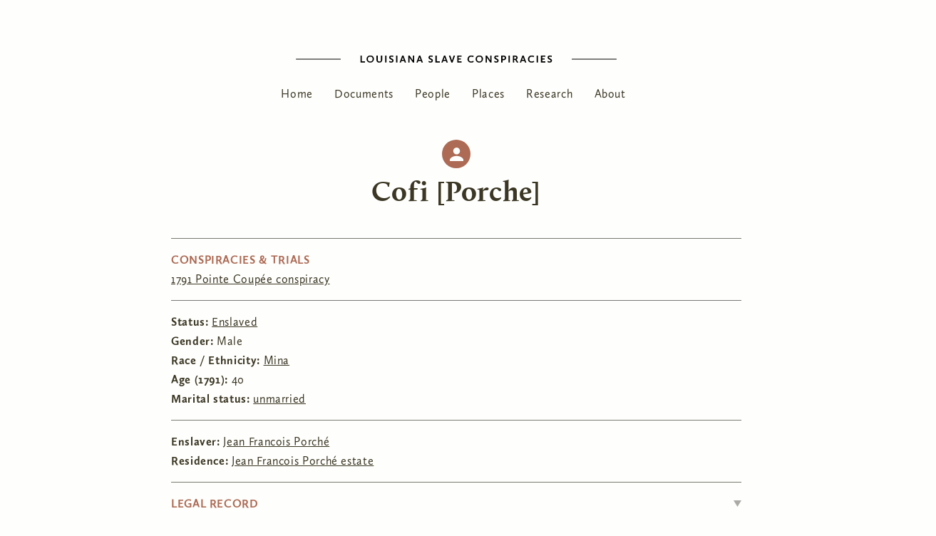

--- FILE ---
content_type: text/html; charset=utf-8
request_url: https://lsc.berkeley.edu/people/cofi-porche
body_size: 12218
content:
<!DOCTYPE html>
<html xmlns="http://www.w3.org/1999/xhtml" xml:lang="en" version="XHTML+RDFa 1.0" dir="ltr"
  xmlns:content="http://purl.org/rss/1.0/modules/content/"
  xmlns:dc="http://purl.org/dc/terms/"
  xmlns:foaf="http://xmlns.com/foaf/0.1/"
  xmlns:og="http://ogp.me/ns#"
  xmlns:rdfs="http://www.w3.org/2000/01/rdf-schema#"
  xmlns:sioc="http://rdfs.org/sioc/ns#"
  xmlns:sioct="http://rdfs.org/sioc/types#"
  xmlns:skos="http://www.w3.org/2004/02/skos/core#"
  xmlns:xsd="http://www.w3.org/2001/XMLSchema#"><!--<![endif]-->
	<head profile="http://www.w3.org/1999/xhtml/vocab">
		<title>Cofi [Porche] | Louisiana Slave Conspiracies</title>
		<meta charset="utf-8">
	  <meta content='IE=edge,chrome=1' http-equiv='X-UA-Compatible'>
	  <meta content='false' http-equiv='imagetoolbar'>
	  <meta content='on' http-equiv='cleartype'>
	  <meta content='True' name='HandheldFriendly'>
	  <meta content='320' name='MobileOptimized'>
	  <meta name="viewport" content="width=device-width">
	  <meta http-equiv="Content-Type" content="text/html; charset=utf-8" />
<meta name="Generator" content="Drupal 7 (http://drupal.org)" />
<link rel="canonical" href="/people/cofi-porche" />
<link rel="shortlink" href="/node/2317" />
<link rel="shortcut icon" href="https://lsc.berkeley.edu/sites/default/files/louisiana-map-black-silhouette_extra-small.jpg" type="image/jpeg" />
    <link rel="stylesheet" href="https://fonts.googleapis.com/icon?family=Material+Icons">
	  <style type="text/css" media="all">
@import url("https://lsc.berkeley.edu/modules/system/system.base.css?rgd6cv");
@import url("https://lsc.berkeley.edu/modules/system/system.menus.css?rgd6cv");
@import url("https://lsc.berkeley.edu/modules/system/system.messages.css?rgd6cv");
@import url("https://lsc.berkeley.edu/modules/system/system.theme.css?rgd6cv");
</style>
<style type="text/css" media="all">
@import url("https://lsc.berkeley.edu/sites/all/modules/date/date_api/date.css?rgd6cv");
@import url("https://lsc.berkeley.edu/modules/field/theme/field.css?rgd6cv");
@import url("https://lsc.berkeley.edu/modules/node/node.css?rgd6cv");
@import url("https://lsc.berkeley.edu/modules/search/search.css?rgd6cv");
@import url("https://lsc.berkeley.edu/modules/user/user.css?rgd6cv");
@import url("https://lsc.berkeley.edu/sites/all/modules/views/css/views.css?rgd6cv");
@import url("https://lsc.berkeley.edu/sites/all/modules/ckeditor/css/ckeditor.css?rgd6cv");
</style>
<style type="text/css" media="all">
@import url("https://lsc.berkeley.edu/sites/all/modules/colorbox/styles/stockholmsyndrome/colorbox_style.css?rgd6cv");
@import url("https://lsc.berkeley.edu/sites/all/modules/ctools/css/ctools.css?rgd6cv");
@import url("https://lsc.berkeley.edu/sites/all/modules/biblio/biblio.css?rgd6cv");
@import url("https://lsc.berkeley.edu/sites/all/modules/leaflet/leaflet_extras.css?rgd6cv");
@import url("https://lsc.berkeley.edu/sites/all/libraries/leaflet/leaflet.css?rgd6cv");
</style>
<style type="text/css" media="all">
@import url("https://lsc.berkeley.edu/sites/all/themes/lsc/assets/css/style.css?rgd6cv");
</style>
	  <script type="text/javascript" src="https://lsc.berkeley.edu/sites/default/files/js/js_s5koNMBdK4BqfHyHNPWCXIL2zD0jFcPyejDZsryApj0.js"></script>
<script type="text/javascript">
<!--//--><![CDATA[//><!--
L_ROOT_URL = "/sites/all/libraries/leaflet/";
//--><!]]>
</script>
<script type="text/javascript" src="https://lsc.berkeley.edu/sites/default/files/js/js_9C0MP7VI1psZFXdVTfCJZKzqGBjSpS-XOQNCzQyh-lA.js"></script>
<script type="text/javascript" src="https://lsc.berkeley.edu/sites/default/files/js/js_SRI5WpprWzPjIYGsAqko8gzBmjUTllXATTxV_PXqRJQ.js"></script>
<script type="text/javascript">
<!--//--><![CDATA[//><!--
L.Icon.Default.imagePath = "/sites/all/libraries/leaflet/images/";
//--><!]]>
</script>
<script type="text/javascript" src="https://lsc.berkeley.edu/sites/default/files/js/js_rsGiM5M1ffe6EhN-RnhM5f3pDyJ8ZAPFJNKpfjtepLk.js"></script>
<script type="text/javascript">
<!--//--><![CDATA[//><!--
(function(i,s,o,g,r,a,m){i["GoogleAnalyticsObject"]=r;i[r]=i[r]||function(){(i[r].q=i[r].q||[]).push(arguments)},i[r].l=1*new Date();a=s.createElement(o),m=s.getElementsByTagName(o)[0];a.async=1;a.src=g;m.parentNode.insertBefore(a,m)})(window,document,"script","https://www.google-analytics.com/analytics.js","ga");ga("create", "UA-139536026-1", {"cookieDomain":"auto"});ga("set", "anonymizeIp", true);ga("send", "pageview");
//--><!]]>
</script>
<script type="text/javascript" src="https://lsc.berkeley.edu/sites/default/files/js/js_wjPcrXpc5oR2nlT8txqpDnZrjXBCbi00zx0o74Vp3A4.js"></script>
<script type="text/javascript" src="https://lsc.berkeley.edu/sites/default/files/js/js_uy_96joVP5EUOyC0QxYBXb1C4AF7jg4ly8nIqlhVwDA.js"></script>
<script type="text/javascript">
<!--//--><![CDATA[//><!--
jQuery.extend(Drupal.settings, {"basePath":"\/","pathPrefix":"","setHasJsCookie":0,"ajaxPageState":{"theme":"lsc","theme_token":"fsLdbOavv1IqA35MSrJh_cPcsLQbUCY1tLj84hAPQJE","js":{"sites\/all\/modules\/jquery_update\/replace\/jquery\/1.10\/jquery.min.js":1,"misc\/jquery-extend-3.4.0.js":1,"misc\/jquery-html-prefilter-3.5.0-backport.js":1,"misc\/jquery.once.js":1,"misc\/drupal.js":1,"0":1,"sites\/all\/libraries\/leaflet\/leaflet.js":1,"misc\/form.js":1,"sites\/all\/libraries\/colorbox\/jquery.colorbox-min.js":1,"sites\/all\/modules\/colorbox\/js\/colorbox.js":1,"sites\/all\/modules\/colorbox\/styles\/stockholmsyndrome\/colorbox_style.js":1,"sites\/all\/modules\/colorbox\/js\/colorbox_inline.js":1,"sites\/all\/modules\/leaflet\/leaflet.drupal.js":1,"1":1,"sites\/all\/modules\/google_analytics\/googleanalytics.js":1,"2":1,"sites\/all\/modules\/field_group\/field_group.js":1,"misc\/collapse.js":1,"sites\/all\/modules\/leaflet_more_maps\/leaflet_more_maps.js":1,"sites\/all\/themes\/lsc\/assets\/js\/default.min.js":1,"sites\/all\/themes\/lsc\/assets\/vendor\/slick\/slick.min.js":1},"css":{"modules\/system\/system.base.css":1,"modules\/system\/system.menus.css":1,"modules\/system\/system.messages.css":1,"modules\/system\/system.theme.css":1,"sites\/all\/modules\/date\/date_api\/date.css":1,"modules\/field\/theme\/field.css":1,"modules\/node\/node.css":1,"modules\/search\/search.css":1,"modules\/user\/user.css":1,"sites\/all\/modules\/views\/css\/views.css":1,"sites\/all\/modules\/ckeditor\/css\/ckeditor.css":1,"sites\/all\/modules\/colorbox\/styles\/stockholmsyndrome\/colorbox_style.css":1,"sites\/all\/modules\/ctools\/css\/ctools.css":1,"sites\/all\/modules\/biblio\/biblio.css":1,"sites\/all\/modules\/leaflet\/leaflet_extras.css":1,"sites\/all\/libraries\/leaflet\/leaflet.css":1,"sites\/all\/libraries\/leaflet\/leaflet.ie.css":1,"sites\/all\/themes\/lsc\/assets\/css\/style.css":1}},"colorbox":{"transition":"elastic","speed":"350","opacity":"0.85","slideshow":false,"slideshowAuto":true,"slideshowSpeed":"2500","slideshowStart":"start slideshow","slideshowStop":"stop slideshow","current":"{current} of {total}","previous":"\u00ab Prev","next":"Next \u00bb","close":"Close","overlayClose":true,"returnFocus":true,"maxWidth":"98%","maxHeight":"98%","initialWidth":"250","initialHeight":"300","fixed":true,"scrolling":false,"mobiledetect":true,"mobiledevicewidth":"480px","file_public_path":"\/sites\/default\/files","specificPagesDefaultValue":"admin*\nimagebrowser*\nimg_assist*\nimce*\nnode\/add\/*\nnode\/*\/edit\nprint\/*\nprintpdf\/*\nsystem\/ajax\nsystem\/ajax\/*"},"leaflet":[{"mapId":"leaflet-map-1650699286","map":{"label":"Atchafalaya Basin Map v1","description":"Mapbox basemap for Pointe Coupee using the lsc-mapbox account style named Platmap-on-black-background","settings":{"attributionControl":true,"closePopupOnClick":true,"doubleClickZoom":true,"dragging":true,"fadeAnimation":true,"layerControl":false,"maxZoom":15,"minZoom":12,"scrollWheelZoom":1,"touchZoom":true,"trackResize":true,"zoom":13,"zoomAnimation":true,"zoomControl":true,"maxBounds":[[30.58394,-91.6023],[30.76483,-91.31952]]},"layers":{"earth":{"urlTemplate":"\/\/api.mapbox.com\/styles\/v1\/lsc-mapbox\/cjv2pj9d16qxx1flvguutfpk6\/tiles\/{z}\/{x}\/{y}?access_token=pk.eyJ1IjoibHNjLW1hcGJveCIsImEiOiJjanQ3anpob3kwc3BjM3lwM2Fiem53azBuIn0.vD-F8hT9oRyX97C6-2DHMw","options":{"attribution":"","tileSize":512,"zoomOffset":-1}}}},"features":[{"type":"point","lat":30.70257,"lon":-91.43758,"popup":"\u003Ca href=\u0022\/places\/widow-robillard-estate\u0022\u003EWidow Robillard estate\u003C\/a\u003E","label":"Widow Robillard estate","icon":{"iconType":"marker","iconUrl":"\/sites\/all\/themes\/lsc\/assets\/img\/icons\/leaflet-marker.svg","shadowUrl":"\/sites\/all\/libraries\/leaflet\/images\/marker-shadow.png","iconSize":{"x":"25","y":"41"},"iconAnchor":{"x":"","y":""},"shadowAnchor":{"x":"","y":""},"popupAnchor":{"x":"0","y":"-50"},"iconImageStyle":"","htmlClass":""}}]}],"googleanalytics":{"trackOutbound":1,"trackMailto":1,"trackDownload":1,"trackDownloadExtensions":"7z|aac|arc|arj|asf|asx|avi|bin|csv|doc(x|m)?|dot(x|m)?|exe|flv|gif|gz|gzip|hqx|jar|jpe?g|js|mp(2|3|4|e?g)|mov(ie)?|msi|msp|pdf|phps|png|ppt(x|m)?|pot(x|m)?|pps(x|m)?|ppam|sld(x|m)?|thmx|qtm?|ra(m|r)?|sea|sit|tar|tgz|torrent|txt|wav|wma|wmv|wpd|xls(x|m|b)?|xlt(x|m)|xlam|xml|z|zip","trackColorbox":1},"field_group":{"hidden":"full","fieldset":"full"}});
//--><!]]>
</script>
		<meta http-equiv="cleartype" content="on">
	</head>
	<body class="html not-front not-logged-in no-sidebars page-node page-node- page-node-2317 node-type-person" >
	  	  <div class="page" id='page-2317'>
  <nav id='mobile-nav-block' class='mobile-nav mobile'>
  <a class='close_btn' href='#' title='Close this menu'>
	  <svg viewBox="0 0 25 25"><use xlink:href="#ui-close" /></svg>
  </a>
      </nav>
  
    
  <header id="site-header" role="navigation">
    <div class='logo'>
      <a href='/' title='home'><svg viewBox="0 0 450 10"><use xlink:href="#mark-h" /></svg>
    </div>
      <section id="block-system-main-menu" class="block block-system block-menu">
	  <div class='block_content' >
    <ul class="menu"><li class="first leaf"><a href="/" title="">Home      </a></li>
<li class="leaf"><a href="/documents" title="">Documents</a></li>
<li class="leaf"><a href="/people">People</a></li>
<li class="leaf"><a href="/places" title="">Places</a></li>
<li class="leaf"><a href="/research" title="">Research</a></li>
<li class="last leaf"><a href="/about">About</a></li>
</ul>  </div>
</section>  </header>
  
    
    
  <div id='content-area'>
    
    <div id='title-area'>
            <h1>Cofi [Porche]</h1>
          </div>
    
          <section id="wayfinding" role="navigation">
        <a name="wayfinding" tabindex="-1"></a>
              </section>
        
    <div id='local-tasks' class="tabs"></div>
  
    <main id="primary-content" role="main">
      <div class='content-column with-sidebar'>
        <a name="primary-content" tabindex="-1"></a>
             
          <section id="block-system-main" class="block block-system">
	  <div class='block_content' >
    <div class="node-2317 node node-person node-promoted node-page" about="/people/cofi-porche" typeof="sioc:Item foaf:Document">

	<header class='node-header'>
		  	</header>
			
  <fieldset class="group-incident field-group-fieldset form-wrapper"><legend><span class="fieldset-legend">Conspiracies &amp; Trials</span></legend><div class="fieldset-wrapper"><div class="field field-name-field-incident field-type-taxonomy-term-reference field-label-hidden type-person">
    <div class="field-items">
          <div class="field-item even"><div class="textformatter-list"><a href="/conspiracy/1791">1791 Pointe Coupée conspiracy</a></div></div>
      </div>
</div>
</div></fieldset>
<fieldset class="group-person-basic field-group-fieldset form-wrapper"><div class="fieldset-wrapper"><div class="field field-name-field-social-status field-type-taxonomy-term-reference field-label-inline clearfix type-person">
      <div class="field-label">Status:&nbsp;</div>
    <div class="field-items">
          <div class="field-item even"><div class="textformatter-list"><a href="/status-occupation/enslaved">Enslaved</a></div></div>
      </div>
</div>
<div class="field field-name-field-gender field-type-list-text field-label-inline clearfix type-person">
      <div class="field-label">Gender:&nbsp;</div>
    <div class="field-items">
          <div class="field-item even">Male</div>
      </div>
</div>
<div class="field field-name-field-race-ethnicity field-type-taxonomy-term-reference field-label-inline clearfix type-person">
      <div class="field-label">Race / Ethnicity:&nbsp;</div>
    <div class="field-items">
          <div class="field-item even"><div class="textformatter-list"><a href="/race-ethnicity/mina">Mina</a></div></div>
      </div>
</div>
<div class="field field-name-field-ppl-age91 field-type-number-integer field-label-inline clearfix type-person">
      <div class="field-label">Age (1791):&nbsp;</div>
    <div class="field-items">
          <div class="field-item even">40</div>
      </div>
</div>
<div class="field field-name-field-marital-status field-type-taxonomy-term-reference field-label-inline clearfix type-person">
      <div class="field-label">Marital status:&nbsp;</div>
    <div class="field-items">
          <div class="field-item even"><a href="/marital-status/unmarried" typeof="skos:Concept" property="rdfs:label skos:prefLabel" datatype="">unmarried</a></div>
      </div>
</div>
</div></fieldset>
<fieldset class="group-leftovers field-group-fieldset form-wrapper"><div class="fieldset-wrapper"><div class="field field-name-field-slaveowner field-type-node-reference field-label-inline clearfix type-person refype-person">
      <div class="field-label">Enslaver:&nbsp;</div>
    <div class="field-items">
          <div class="field-item even"><a href="/people/jean-francois-porch%C3%A9">Jean Francois Porché</a></div>
      </div>
</div>
<div class="field field-name-field-residence-noderef field-type-node-reference field-label-inline clearfix type-person refype-place">
      <div class="field-label">Residence:&nbsp;</div>
    <div class="field-items">
          <div class="field-item even"><a href="/places/jean-francois-porch%C3%A9-estate">Jean Francois Porché estate</a></div>
      </div>
</div>
</div></fieldset>
<fieldset class="collapsible group-legal-record field-group-fieldset form-wrapper"><legend><span class="fieldset-legend">Legal record</span></legend><div class="fieldset-wrapper"><div class="field field-name-field-legal-status field-type-taxonomy-term-reference field-label-inline clearfix type-person">
      <div class="field-label">Legal status / trial participation:&nbsp;</div>
    <div class="field-items">
          <div class="field-item even"><div class="textformatter-list"><a href="/legal-status/prisoner">Prisoner</a></div></div>
      </div>
</div>
</div></fieldset>
<fieldset class="collapsible group-ppl-notes field-group-fieldset form-wrapper"><legend><span class="fieldset-legend">Additional notes</span></legend><div class="fieldset-wrapper"><div class="field field-name-field-ppl-notes field-type-text-long field-label-hidden type-person">
    <div class="field-items">
          <div class="field-item even"><p>With regard to age, the number should always be considered approximate for the enslaved, even when a fixed integer is given.</p>
</div>
      </div>
</div>
</div></fieldset>
<fieldset class="group-ppl-comments field-group-fieldset form-wrapper"><legend><span class="fieldset-legend">Comments?</span></legend><div class="fieldset-wrapper"><div class="field field-name-field-ppl-feedback field-type-link-field field-label-hidden type-person">
    <div class="field-items">
          <div class="field-item even"><a href="https://berkeley.qualtrics.com/jfe/form/SV_bDibG65mVuuSyvb">Send feedback regarding this person</a></div>
      </div>
</div>
</div></fieldset>
	<footer class='node-footer'>
  								</footer>
</div>  </div>
</section>  
              <aside role="complementary">
            <section id="block-views-0fb87a8ef18eeff18eb337e956f7075e" class="block block-views">
			<header class='group_header'>
		  				  <h2>Associated Places</h2>
		  		</header>
	  <div class='block_content' >
    <div class="view view-minimap-people-places-nodes view-id-minimap_people_places_nodes view-display-id-block view-dom-id-b0ecdb68757cbcbb7bee88bf448c402a">
        
  
  
      <div class="view-content">
      <div id="leaflet-map-1650699286" style="height: 300px"></div>
    </div>
  
  
  
  
      <div class="view-footer">
      <p><em>Places with unknown locations are not mapped.</em></p>
    </div>
  
  
</div>  </div>
</section><section id="block-views-testimony-by-this-person-block" class="block block-views">
			<header class='group_header'>
		  				  <h2>Testimony by Cofi [Porche]</h2>
		  		</header>
	  <div class='block_content' >
    <div class="view view-testimony-by-this-person view-id-testimony_by_this_person view-display-id-block view-dom-id-47bde5e993c03b06c0b1fde437afe52a">
        
  
  
      <div class="view-content">
      <table  class="views-table cols-2">
         <thead>
      <tr>
                  <th  class="views-field views-field-nothing" scope="col">
            Date          </th>
                  <th  class="views-field views-field-field-document-type" scope="col">
            Type          </th>
              </tr>
    </thead>
    <tbody>
          <tr  class="odd views-row-first">
                  <td  class="views-field views-field-nothing">
            <a href="/node/2148/viewer">Jul 13 1791</a>          </td>
                  <td  class="views-field views-field-field-document-type">
            Declaration          </td>
              </tr>
          <tr  class="even">
                  <td  class="views-field views-field-nothing">
            <a href="/node/2181/viewer">Sep 24 1792</a>          </td>
                  <td  class="views-field views-field-field-document-type">
            Interrogation, Confrontation          </td>
              </tr>
          <tr  class="odd views-row-last">
                  <td  class="views-field views-field-nothing">
            <a href="/node/2189/viewer">Sep 25 1792</a>          </td>
                  <td  class="views-field views-field-field-document-type">
            Interrogation, Confrontation          </td>
              </tr>
      </tbody>
</table>
    </div>
  
  
  
  
  
  
</div>  </div>
</section>        </aside>
            </div>
    </main>
  </div>
  
    
    
    
  <footer id='page-footer' role="contentinfo">
    <div>
      <div class='marks'>
        <a id='lsc-mark' href='/' title="LSC Homepage"><svg viewBox="0 0 157.802 122.374"><use xlink:href="#mark-rev" /></svg></a>
      </div>
      <div class='footer'>
          <section id="block-block-10" class="block block-block">
	  <div class='block_content' >
    <p>© 2019 Louisiana Slave Conspiracies. For all content we encourage the exercise of <a href="https://www.law.cornell.edu/uscode/text/17/107" target="_blank">fair use</a> in compliance with Title 17 of the US Code.</p>
  </div>
</section><section id="block-menu-menu-footer-menu" class="block block-menu">
			<header class='group_header'>
		  				  <h2>Site Links</h2>
		  		</header>
	  <div class='block_content' >
    <ul class="menu"><li class="first leaf"><a href="mailto:lsc_project@berkeley.edu" title="Send us an email!">Contact</a></li>
<li class="leaf"><a href="https://berkeley.qualtrics.com/jfe/form/SV_8wQgQ5iMqxLtGUl?type=General&amp;docid=none&amp;title=General%20Feedback" title="We welcome your feedback on our site.">Feedback</a></li>
<li class="last leaf"><a href="/user/login" title="">Administrative Login</a></li>
</ul>  </div>
</section>    </div>
  </footer>
</div>  

<svg xmlns="http://www.w3.org/2000/svg" style="display: none;">
  <symbol id="mark-h" xmlns="http://www.w3.org/2000/svg" viewBox="0 0 450 10"><defs><style>.cls-1{fill:#4d4c4a;}.cls-2{fill:#1d1b12;}</style></defs><title>mark-h</title><g id="art"><g id="mark"><g id="wordmark"><path class="cls-1" d="M90.7.013h1.867V8.1h4.37V9.666H90.7Z"/><path class="cls-1" d="M104.415-.16c3.213,0,5.2,2.185,5.2,4.819a5.172,5.172,0,0,1-5.326,5.181,4.93,4.93,0,0,1-5.152-4.978A5,5,0,0,1,104.415-.16Zm-.086,8.422a3.337,3.337,0,0,0,3.343-3.487,3.293,3.293,0,1,0-6.585.029A3.275,3.275,0,0,0,104.329,8.262Z"/><path class="cls-1" d="M113.062.013h1.867V5.86c0,1.751.941,2.4,2.214,2.4a2.074,2.074,0,0,0,2.2-2.344V.013h1.867V5.846a3.81,3.81,0,0,1-4.081,3.994c-2.244,0-4.067-1.042-4.067-3.792Z"/><path class="cls-1" d="M125.285.013h1.867V9.666h-1.867Z"/><path class="cls-1" d="M131.258,7.379a4,4,0,0,0,2.388.84c.81,0,1.519-.362,1.519-1.028,0-1.736-4.3-1.678-4.3-4.587,0-1.477,1.216-2.764,3.329-2.764a9.228,9.228,0,0,1,2.619.434l-.3,1.679a6.55,6.55,0,0,0-2.286-.493c-.825,0-1.476.333-1.476.956,0,1.751,4.283,1.591,4.283,4.631,0,1.751-1.505,2.793-3.357,2.793a5.7,5.7,0,0,1-2.952-.811Z"/><path class="cls-1" d="M140.616.013h1.867V9.666h-1.867Z"/><path class="cls-1" d="M149.2-.059h1.78l3.632,9.725h-1.9L151.93,7.5H148.2l-.782,2.171h-1.852Zm-.449,6.006h2.619l-1.3-3.647Z"/><path class="cls-1" d="M157.683.013h1.881l4.7,6.8V.013h1.823V9.666h-1.9l-4.688-6.758V9.666h-1.824Z"/><path class="cls-1" d="M172.8-.059h1.78l3.632,9.725h-1.9L175.535,7.5H171.8l-.782,2.171h-1.852Zm-.449,6.006h2.619l-1.3-3.647Z"/><path class="cls-1" d="M186.466,7.379a4,4,0,0,0,2.389.84c.81,0,1.519-.362,1.519-1.028,0-1.736-4.3-1.678-4.3-4.587,0-1.477,1.215-2.764,3.328-2.764a9.239,9.239,0,0,1,2.62.434l-.3,1.679a6.552,6.552,0,0,0-2.287-.493c-.825,0-1.476.333-1.476.956,0,1.751,4.284,1.591,4.284,4.631,0,1.751-1.505,2.793-3.358,2.793a5.7,5.7,0,0,1-2.952-.811Z"/><path class="cls-1" d="M195.825.013h1.867V8.1h4.37V9.666h-6.237Z"/><path class="cls-1" d="M207.788-.059h1.78L213.2,9.666h-1.9L210.523,7.5h-3.734l-.782,2.171h-1.852Zm-.449,6.006h2.619l-1.3-3.647Z"/><path class="cls-1" d="M214.7.013h1.983l2.359,6.932L221.4.013h1.911L219.9,9.738h-1.78Z"/><path class="cls-1" d="M226.387.013h6.093V1.576h-4.226V3.993h3.329V5.542h-3.329V8.1h4.327V9.666h-6.194Z"/><path class="cls-1" d="M246.191-.16a6.438,6.438,0,0,1,3.343.8l-.71,1.577a4.65,4.65,0,0,0-2.706-.753A3.217,3.217,0,0,0,242.7,4.832a3.259,3.259,0,0,0,3.386,3.387,4.819,4.819,0,0,0,2.822-.883l.753,1.36a5.615,5.615,0,0,1-3.69,1.144c-2.837,0-5.181-1.795-5.181-4.848A5.052,5.052,0,0,1,246.191-.16Z"/><path class="cls-1" d="M257.414-.16c3.213,0,5.2,2.185,5.2,4.819a5.171,5.171,0,0,1-5.326,5.181,4.93,4.93,0,0,1-5.152-4.978A5,5,0,0,1,257.414-.16Zm-.086,8.422a3.337,3.337,0,0,0,3.343-3.487,3.293,3.293,0,1,0-6.585.029A3.276,3.276,0,0,0,257.328,8.262Z"/><path class="cls-1" d="M266.177.013h1.881l4.7,6.8V.013h1.823V9.666h-1.9L268,2.908V9.666h-1.824Z"/><path class="cls-1" d="M278.688,7.379a4,4,0,0,0,2.388.84c.81,0,1.52-.362,1.52-1.028,0-1.736-4.3-1.678-4.3-4.587,0-1.477,1.215-2.764,3.328-2.764a9.228,9.228,0,0,1,2.619.434l-.3,1.679a6.552,6.552,0,0,0-2.287-.493c-.825,0-1.476.333-1.476.956,0,1.751,4.284,1.591,4.284,4.631,0,1.751-1.506,2.793-3.358,2.793a5.7,5.7,0,0,1-2.952-.811Z"/><path class="cls-1" d="M288.046.013h3.372c2.489,0,3.56,1.4,3.56,3.068a3.267,3.267,0,0,1-3.56,3.315h-1.5v3.27h-1.867Zm3.069,4.819c1.316,0,1.91-.636,1.91-1.649,0-.912-.478-1.607-1.91-1.607h-1.2V4.832Z"/><path class="cls-1" d="M298.33.013H300.2V9.666H298.33Z"/><path class="cls-1" d="M304.4.013h3.213c2.489,0,3.56,1.3,3.56,2.88A2.93,2.93,0,0,1,309.5,5.556l2.721,4.11h-2.2l-2.373-3.647h-1.375V9.666H304.4Zm2.924,4.458c1.288,0,1.895-.579,1.895-1.491,0-.8-.477-1.4-1.91-1.4h-1.042v2.9Z"/><path class="cls-1" d="M317.829-.059h1.78l3.632,9.725h-1.895L320.564,7.5h-3.733l-.782,2.171H314.2Zm-.448,6.006H320L318.7,2.3Z"/><path class="cls-1" d="M330.978-.16a6.434,6.434,0,0,1,3.343.8l-.709,1.577a4.654,4.654,0,0,0-2.706-.753,3.216,3.216,0,0,0-3.415,3.372,3.259,3.259,0,0,0,3.386,3.387,4.814,4.814,0,0,0,2.821-.883l.753,1.36a5.615,5.615,0,0,1-3.69,1.144c-2.837,0-5.181-1.795-5.181-4.848A5.052,5.052,0,0,1,330.978-.16Z"/><path class="cls-1" d="M337.788.013h1.867V9.666h-1.867Z"/><path class="cls-1" d="M343.863.013h6.092V1.576H345.73V3.993h3.328V5.542H345.73V8.1h4.327V9.666h-6.194Z"/><path class="cls-1" d="M353.524,7.379a4,4,0,0,0,2.389.84c.81,0,1.519-.362,1.519-1.028,0-1.736-4.3-1.678-4.3-4.587,0-1.477,1.215-2.764,3.328-2.764a9.239,9.239,0,0,1,2.62.434l-.3,1.679a6.552,6.552,0,0,0-2.287-.493c-.825,0-1.476.333-1.476.956,0,1.751,4.284,1.591,4.284,4.631,0,1.751-1.5,2.793-3.358,2.793a5.7,5.7,0,0,1-2.952-.811Z"/></g><g id="right-line"><path class="cls-2" d="M62.505,5.428H.517a.517.517,0,1,1,0-1.033H62.505a.517.517,0,1,1,0,1.033Z"/></g><g id="left-line"><path class="cls-2" d="M449.483,5.428H387.5a.517.517,0,1,1,0-1.033h61.988a.517.517,0,1,1,0,1.033Z"/></g></g></g></symbol>
  <symbol id="mark-rev" xmlns="http://www.w3.org/2000/svg" viewBox="0 0 157.802 122.374"><defs><style>.cls-1{fill:#fefefc;}</style></defs><title>mark-rev</title><g id="art"><path class="cls-1" d="M157.115,1.374H.687A.687.687,0,0,1,.687,0H157.115a.687.687,0,1,1,0,1.374Z"/><path class="cls-1" d="M0,22.185H2.48V32.933H8.287v2.076H0Z"/><path class="cls-1" d="M18.231,21.954c4.268,0,6.9,2.9,6.9,6.4a6.869,6.869,0,0,1-7.075,6.883,6.55,6.55,0,0,1-6.845-6.614A6.65,6.65,0,0,1,18.231,21.954Zm-.115,11.19a4.433,4.433,0,0,0,4.441-4.633,4.25,4.25,0,0,0-4.364-4.461,4.285,4.285,0,0,0-4.384,4.5A4.352,4.352,0,0,0,18.116,33.144Z"/><path class="cls-1" d="M29.735,22.185h2.48v7.767c0,2.327,1.25,3.192,2.942,3.192,1.769,0,2.922-1.057,2.922-3.114V22.185h2.48v7.748c0,3.461-2.442,5.307-5.422,5.307s-5.4-1.384-5.4-5.038Z"/><path class="cls-1" d="M45.987,22.185h2.48V35.009h-2.48Z"/><path class="cls-1" d="M53.93,31.972A5.308,5.308,0,0,0,57.1,33.086c1.076,0,2.018-.48,2.018-1.364,0-2.308-5.71-2.231-5.71-6.1,0-1.961,1.615-3.673,4.422-3.673a12.241,12.241,0,0,1,3.48.578l-.4,2.23a8.706,8.706,0,0,0-3.037-.654c-1.1,0-1.962.442-1.962,1.269,0,2.326,5.691,2.115,5.691,6.152,0,2.327-2,3.711-4.46,3.711a7.579,7.579,0,0,1-3.922-1.077Z"/><path class="cls-1" d="M66.374,22.185h2.48V35.009h-2.48Z"/><path class="cls-1" d="M77.778,22.089h2.365l4.826,12.92H82.45l-1.038-2.884H76.451l-1.038,2.884H72.952Zm-.6,7.979h3.48l-1.73-4.845Z"/><path class="cls-1" d="M89.069,22.185h2.5l6.248,9.037V22.185h2.423V35.009H97.721l-6.229-8.978v8.978H89.069Z"/><path class="cls-1" d="M109.167,22.089h2.364l4.826,12.92h-2.518L112.8,32.125H107.84L106.8,35.009h-2.461Zm-.6,7.979h3.48l-1.731-4.845Z"/><path class="cls-1" d="M.711,64.943a5.317,5.317,0,0,0,3.173,1.115c1.076,0,2.019-.481,2.019-1.365C5.9,62.386.192,62.462.192,58.6c0-1.961,1.615-3.672,4.422-3.672a12.26,12.26,0,0,1,3.48.577l-.4,2.23a8.706,8.706,0,0,0-3.037-.654c-1.1,0-1.961.442-1.961,1.269,0,2.326,5.691,2.115,5.691,6.152,0,2.326-2,3.711-4.461,3.711A7.583,7.583,0,0,1,0,67.134Z"/><path class="cls-1" d="M13.155,55.157h2.48V65.9h5.807V67.98H13.155Z"/><path class="cls-1" d="M29.06,55.06h2.365L36.25,67.98H33.732L32.694,65.1H27.733L26.7,67.98H24.234Zm-.6,7.979h3.48l-1.731-4.845Z"/><path class="cls-1" d="M38.255,55.157h2.634l3.134,9.209,3.134-9.209H49.7L45.157,68.076H42.793Z"/><path class="cls-1" d="M53.8,55.157h8.094v2.076H56.275v3.211H60.7V62.5H56.275v3.4h5.749V67.98H53.8Z"/><path class="cls-1" d="M7.171,87.9a8.547,8.547,0,0,1,4.442,1.058l-.942,2.1a6.187,6.187,0,0,0-3.6-1,4.273,4.273,0,0,0-4.537,4.48,4.33,4.33,0,0,0,4.5,4.5,6.4,6.4,0,0,0,3.749-1.173l1,1.807a7.465,7.465,0,0,1-4.9,1.519C3.115,101.183,0,98.8,0,94.742,0,90.916,2.749,87.9,7.171,87.9Z"/><path class="cls-1" d="M22.1,87.9c4.269,0,6.9,2.9,6.9,6.4a6.869,6.869,0,0,1-7.075,6.883,6.549,6.549,0,0,1-6.844-6.614A6.648,6.648,0,0,1,22.1,87.9Zm-.115,11.19a4.433,4.433,0,0,0,4.441-4.634,4.249,4.249,0,0,0-4.364-4.46,4.285,4.285,0,0,0-4.384,4.5A4.352,4.352,0,0,0,21.981,99.087Z"/><path class="cls-1" d="M33.754,88.128h2.5L42.5,97.164V88.128h2.422v12.824H42.406l-6.229-8.979v8.979H33.754Z"/><path class="cls-1" d="M50.391,97.914a5.31,5.31,0,0,0,3.172,1.116c1.077,0,2.019-.481,2.019-1.366,0-2.307-5.71-2.23-5.71-6.094,0-1.961,1.615-3.673,4.421-3.673a12.251,12.251,0,0,1,3.48.577l-.4,2.23a8.726,8.726,0,0,0-3.038-.653c-1.1,0-1.961.442-1.961,1.269,0,2.326,5.691,2.114,5.691,6.152,0,2.326-2,3.711-4.461,3.711a7.583,7.583,0,0,1-3.922-1.077Z"/><path class="cls-1" d="M62.834,88.128h4.48c3.307,0,4.73,1.865,4.73,4.076,0,2.749-2.038,4.4-4.73,4.4h-2v4.345H62.834Zm4.076,6.4c1.75,0,2.538-.847,2.538-2.192,0-1.212-.634-2.135-2.538-2.135H65.315v4.327Z"/><path class="cls-1" d="M76.509,88.128H78.99v12.824H76.509Z"/><path class="cls-1" d="M84.587,88.128h4.269c3.307,0,4.729,1.731,4.729,3.826a3.894,3.894,0,0,1-2.23,3.538l3.614,5.46H92.047l-3.153-4.845H87.068v4.845H84.587Zm3.884,5.922c1.711,0,2.519-.769,2.519-1.98,0-1.058-.635-1.866-2.538-1.866H87.068V94.05Z"/><path class="cls-1" d="M102.435,88.032H104.8l4.826,12.92h-2.519l-1.038-2.884h-4.96l-1.038,2.884H97.609Zm-.6,7.979h3.48l-1.731-4.845Z"/><path class="cls-1" d="M119.917,87.9a8.546,8.546,0,0,1,4.441,1.058l-.942,2.1a6.187,6.187,0,0,0-3.6-1,4.273,4.273,0,0,0-4.537,4.48,4.33,4.33,0,0,0,4.5,4.5,6.4,6.4,0,0,0,3.749-1.173l1,1.807a7.465,7.465,0,0,1-4.9,1.519c-3.768,0-6.883-2.384-6.883-6.441C112.745,90.916,115.494,87.9,119.917,87.9Z"/><path class="cls-1" d="M128.978,88.128h2.48v12.824h-2.48Z"/><path class="cls-1" d="M137.055,88.128h8.095V90.2h-5.614v3.211h4.422v2.057h-4.422v3.4h5.748v2.077h-8.229Z"/><path class="cls-1" d="M149.9,97.914a5.314,5.314,0,0,0,3.173,1.116c1.076,0,2.018-.481,2.018-1.366,0-2.307-5.71-2.23-5.71-6.094,0-1.961,1.615-3.673,4.422-3.673a12.26,12.26,0,0,1,3.48.577l-.4,2.23a8.717,8.717,0,0,0-3.037-.653c-1.1,0-1.961.442-1.961,1.269,0,2.326,5.69,2.114,5.69,6.152,0,2.326-2,3.711-4.46,3.711a7.583,7.583,0,0,1-3.922-1.077Z"/><path class="cls-1" d="M157.115,122.374H.687a.687.687,0,1,1,0-1.374H157.115a.687.687,0,0,1,0,1.374Z"/></g></symbol>
  <symbol id="ui-close" xmlns="http://www.w3.org/2000/svg" viewBox="0 0 25 25"><defs><style>.cls-1{fill:#3b3724;}</style></defs><title>close</title><path class="cls-1" d="M12.5,25A12.5,12.5,0,1,1,25,12.5,12.514,12.514,0,0,1,12.5,25Zm0-23A10.505,10.505,0,1,0,23.006,12.5,10.517,10.517,0,0,0,12.5,2Zm6.536,9.374H5.964v2.262H19.036Z"/></symbol>
  <symbol id="mark-berkeley" data-name="Layer 1" xmlns="http://www.w3.org/2000/svg" viewBox="0 0 172.758 53.168"><defs><style>.cls-1{fill:#fefefc;}</style></defs><title>berkeley_mark</title><path class="cls-1" d="M13.419,19.087c-1.764,0-2.268.253-2.268,1.639V32c0,.568.188,4.095.755,4.726.693.755,2.709,1.2,4.725,1.2,4.787,0,8.316-3.277,8.316-8.757,0-5.671-4.662-10.081-11.528-10.081M15.5,1.512c-4.158,0-4.346.566-4.346,1.826V17.009c0,1.008.818.882,2.33.882a50.73,50.73,0,0,1,6.489.378c1.826-1.386,3.906-2.583,3.906-7.559,0-3.15-2.646-9.2-8.379-9.2m.819,37.546c-2.646,0-5.292-.63-8.064-.63-2.646,0-4.031.252-6.047.252-.63,0-1.071-.063-1.071-.692s.378-.757,1.763-.757c2.835,0,2.962-.125,2.962-1.07V7.182c0-4.977-1.009-5.544-2.772-5.544C.251,1.638,0,1.575,0,.819c0-.441.188-.5,1.259-.5,1.954,0,3.906.063,6.111.063C8.693.378,11.718,0,17.387,0c8.19,0,11.718,4.221,11.718,8.693S26.4,15.371,24.38,16.757a21.541,21.541,0,0,0-2.584,1.7c0,.126,1.2.441,2.458,1.071,2.96,1.512,6.678,3.654,6.678,9.135,0,7.056-5.859,10.394-14.616,10.394"/><path class="cls-1" d="M42.577,16.84c-4.165,0-5.48,6.245-5.48,7.013,0,.274,0,.329.658.329,2.849,0,5.807-.713,9.917-1.371.6-.109.658-.219.658-.547,0-1.37-3.232-5.424-5.753-5.424m8.438,6.574a85.137,85.137,0,0,1-13.15,1.918c-.878.056-1.042.329-1.042,1.59,0,7.562,5.863,9.588,10.028,9.588A14.658,14.658,0,0,0,52.769,35.2c.274,0,.438.329.438.439,0,.273-4.658,3.726-9.1,3.726-4.492,0-11.177-2.192-11.177-11.342,0-7.727,5.206-12.33,10.191-12.33a12.183,12.183,0,0,1,8.329,4.11,8.356,8.356,0,0,1,1.809,2.849c0,.219-.767.438-2.247.767"/><path class="cls-1" d="M71.07,21.935c-.768,0-1.425-2.247-4.165-2.247-3.178,0-4.383,1.315-4.383,3.616V34.593c0,2.684.164,2.684,4.219,2.684,1.424,0,1.479.165,1.479.658,0,.6-.055.548-1.479.548-.768,0-4.438-.274-6.192-.274-1.863,0-3.726.274-4.493.274-1.261,0-1.371,0-1.371-.548s.055-.658,1.371-.658c2.246,0,2.411-.054,2.411-.822V21.442c0-3.726.109-3.835-2.959-3.835-.987,0-.987.054-.987-.548,0-.659-.055-.823.877-.823,1.863,0,2.9.109,4,.109.877,0,1.917-.273,2.795-.273.219,0,.439.164.439.6,0,.274-.11,1.48-.11,1.644,0,.493.054.876.274.876.822,0,3.4-2.85,5.971-2.85.988,0,3.508,1.207,3.508,2.631,0,.548-.877,2.959-1.205,2.959"/><path class="cls-1" d="M96.987,38.7c-.657,0-1.369-.054-1.862-.054-.657,0-2.3.054-3.068.054-.987,0-1.481-1.37-3.782-4s-4.6-6.082-4.932-6.082a10.11,10.11,0,0,0-1.918,1.15c-.876.549-1.644.933-1.644,1.426v3.452c0,2.574-.109,2.574,3.288,2.574,1.26,0,1.479.274,1.479.713,0,.548-.273.548-1.479.548-.822,0-3.342-.109-5.095-.109-1.864,0-3.891.109-4.658.109-1.261,0-1.589-.055-1.589-.548,0-.439.274-.713,1.589-.713,1.862,0,2.356,0,2.356-.822,0-1.588.164-17.808.164-29.369,0-3.89-.438-4.383-1.917-4.383-2.247,0-2.466-.165-2.466-.549,0-.548.11-.767.712-.767a33.574,33.574,0,0,0,7.671-1.2c.274,0,.384.164.384.493,0,.712-.11,3.014-.11,4.767,0,8.329-.329,14.466-.329,23.4,0,.22.055.384.22.384,1.37,0,7.07-5.041,8.823-6.686,2.137-2.026,2.629-2.958,2.629-4.108,0-.877-.164-.987-2.575-.987-.822,0-1.1-.109-1.1-.6,0-.439.274-.548.987-.548.547,0,1.588.164,2.246.164.712,0,3.89-.164,4.548-.164.439,0,.658.055.658.219,0,.494-1.863,2.85-3.561,4.494-2.741,2.685-6.138,5.095-6.138,5.479,0,.494.986,1.535,4.822,6.138,1.864,2.246,3.617,4.93,5.479,4.93,1.315,0,1.754.275,1.754.713,0,.383-.384.493-1.59.493"/><path class="cls-1" d="M106.468,16.84c-4.164,0-5.478,6.245-5.478,7.013,0,.274,0,.329.657.329,2.848,0,5.807-.713,9.917-1.371.6-.109.658-.219.658-.547,0-1.37-3.233-5.424-5.754-5.424m8.439,6.574a85.114,85.114,0,0,1-13.151,1.918c-.877.056-1.041.329-1.041,1.59,0,7.562,5.862,9.588,10.027,9.588a14.671,14.671,0,0,0,5.919-1.315c.273,0,.437.329.437.439,0,.273-4.657,3.726-9.095,3.726-4.494,0-11.178-2.192-11.178-11.342,0-7.727,5.2-12.33,10.191-12.33a12.191,12.191,0,0,1,8.33,4.11,8.373,8.373,0,0,1,1.807,2.849c0,.219-.766.438-2.246.767"/><path class="cls-1" d="M126.972,38.483c-.822,0-2.027-.11-3.014-.11-1.863,0-4.767.11-5.534.11-1.261,0-1.371-.11-1.371-.547,0-.384.055-.713,1.371-.713,2.246,0,3.178.054,3.178-.932V6.1c0-3.451-.329-3.451-2.794-3.451-.986,0-1.535-.109-1.535-.714,0-.657.439-.6,1.371-.657a29.135,29.135,0,0,0,6.684-1.2c.274,0,.547.274.547.876,0,.658-.273,2.631-.273,4.275,0,20.876-.274,25.205-.274,26.794,0,4.548.383,5.151,1.37,5.151,2.739,0,2.63.328,2.63.768,0,.547-.384.547-2.356.547"/><path class="cls-1" d="M138.073,16.84c-4.164,0-5.48,6.245-5.48,7.013,0,.274,0,.329.658.329,2.85,0,5.808-.713,9.918-1.371.6-.109.659-.219.659-.547,0-1.37-3.235-5.424-5.755-5.424m8.439,6.574a85.114,85.114,0,0,1-13.151,1.918c-.877.056-1.042.329-1.042,1.59,0,7.562,5.864,9.588,10.028,9.588a14.638,14.638,0,0,0,5.917-1.315c.275,0,.439.329.439.439,0,.273-4.657,3.726-9.095,3.726-4.5,0-11.18-2.192-11.18-11.342,0-7.727,5.207-12.33,10.193-12.33a12.185,12.185,0,0,1,8.329,4.11,8.365,8.365,0,0,1,1.808,2.849c0,.219-.768.438-2.246.767"/><path class="cls-1" d="M171.333,17.552c-1.206,0-3.617,6.575-7.945,17.1-3.453,8.382-5.918,12.821-7.671,16.438-.6,1.206-1.261,1.26-2.466,1.425-1.644.219-2.027.657-3.233.657-.932,0-1.479-.274-1.479-.548,0-.328,2.575-.657,4.438-3.014,1.973-2.465,6.685-8.931,6.685-10.574,0-.6-4.383-10.741-7.4-17.864-1.369-3.288-1.754-3.562-2.739-3.562-1.1,0-1.15-.054-1.15-.547s.164-.768,1.15-.768c1.534,0,1.918.109,3.233.109,1.533,0,3.451-.164,5.2-.164,1.15,0,1.369.219,1.369.823,0,.493-.219.547-1.369.547-1.315,0-1.644.329-1.644,1.589,0,1.59,1.425,3.507,4.712,11.946.44,1.151,1.1,2.082,1.316,2.082.383,0,.712-.767,1.589-3.343,1.314-3.945,3.287-9.644,3.287-10.411,0-1.643,0-1.972-1.863-1.972-1.7,0-1.918,0-1.918-.548,0-.713.164-.713,1.151-.713,1.48,0,2.465.109,3.946.109.822,0,2.3-.218,3.068-.218.877,0,1.151.054,1.151.657,0,.494-.768.768-1.425.768"/></symbol>
</svg>
	  	</body>
</html>

--- FILE ---
content_type: text/css
request_url: https://lsc.berkeley.edu/sites/all/themes/lsc/assets/css/style.css?rgd6cv
body_size: 10150
content:
@keyframes build{from{opacity:0}to{opacity:1}}@keyframes build-08{from{opacity:0}to{opacity:0.8}}@keyframes build-05{from{opacity:0}to{opacity:0.5}}@keyframes pulse{0%{opacity:0.5;transform:scale(1, 1)}50%{opacity:1;transform:scale(1.1, 1.1)}100%{opacity:0.5;transform:scale(1, 1)}}@font-face{font-family:'Calluna';font-style:normal;font-weight:300;src:url("../fonts/calluna/calluna-light.eot");src:local("Calluna Light"),local("Calluna-Light"),url("../fonts/calluna/calluna-light.eot?#iefix") format("embedded-opentype"),url("../fonts/calluna/calluna-light.woff") format("woff"),url("../fonts/calluna/calluna-light.woff") format("woff"),url("../fonts/calluna/calluna-light.ttf") format("truetype"),url("../fonts/calluna/calluna-light.svg#Calluna") format("svg")}@font-face{font-family:'Calluna';font-style:italic;font-weight:300;src:url("../fonts/calluna/calluna-lightitalic.eot");src:local("Calluna Light Italic"),local("Calluna-Light-Italic"),url("../fonts/calluna/calluna-lightitalic.eot?#iefix") format("embedded-opentype"),url("../fonts/calluna/calluna-lightitalic.woff") format("woff"),url("../fonts/calluna/calluna-lightitalic.woff") format("woff"),url("../fonts/calluna/calluna-lightitalic.ttf") format("truetype"),url("../fonts/calluna/calluna-lightitalic.svg#Calluna") format("svg")}@font-face{font-family:'Calluna';font-style:normal;font-weight:400;src:url("../fonts/calluna/calluna-regular.eot");src:local("Calluna Regular"),local("Calluna-Regular"),url("../fonts/calluna/calluna-regular.eot?#iefix") format("embedded-opentype"),url("../fonts/calluna/calluna-regular.woff") format("woff"),url("../fonts/calluna/calluna-regular.woff") format("woff"),url("../fonts/calluna/calluna-regular.ttf") format("truetype"),url("../fonts/calluna/calluna-regular.svg#Calluna") format("svg")}@font-face{font-family:'Calluna';font-style:italic;font-weight:400;src:url("../fonts/calluna/calluna-italic.eot");src:local("Calluna Italic"),local("Calluna-Italic"),url("../fonts/calluna/calluna-italic.eot?#iefix") format("embedded-opentype"),url("../fonts/calluna/calluna-italic.woff") format("woff"),url("../fonts/calluna/calluna-italic.woff") format("woff"),url("../fonts/calluna/calluna-italic.ttf") format("truetype"),url("../fonts/calluna/calluna-italic.svg#Calluna") format("svg")}@font-face{font-family:'Calluna';font-style:normal;font-weight:600;src:url("../fonts/calluna/calluna-semibold.eot");src:local("Calluna SemiBold"),local("Calluna-SemiBold"),url("../fonts/calluna/calluna-semibold.eot?#iefix") format("embedded-opentype"),url("../fonts/calluna/calluna-semibold.woff") format("woff"),url("../fonts/calluna/calluna-semibold.woff") format("woff"),url("../fonts/calluna/calluna-semibold.ttf") format("truetype"),url("../fonts/calluna/calluna-semibold.svg#Calluna") format("svg")}@font-face{font-family:'Calluna';font-style:italic;font-weight:600;src:url("../fonts/calluna/calluna-semibolditalic.eot");src:local("Calluna SemiBold Italic"),local("Calluna-SemiBoldItalic"),url("../fonts/calluna/calluna-semibolditalic.eot?#iefix") format("embedded-opentype"),url("../fonts/calluna/calluna-semibolditalic.woff") format("woff"),url("../fonts/calluna/calluna-semibolditalic.woff") format("woff"),url("../fonts/calluna/calluna-semibolditalic.ttf") format("truetype"),url("../fonts/calluna/calluna-semibolditalic.svg#Calluna") format("svg")}@font-face{font-family:'Calluna';font-style:normal;font-weight:800;src:url("../fonts/calluna/calluna-bold.eot");src:local("Calluna Bold"),local("Calluna-Bold"),url("../fonts/calluna/calluna-bold.eot?#iefix") format("embedded-opentype"),url("../fonts/calluna/calluna-bold.woff") format("woff"),url("../fonts/calluna/calluna-bold.woff") format("woff"),url("../fonts/calluna/calluna-bold.ttf") format("truetype"),url("../fonts/calluna/calluna-bold.svg#Calluna") format("svg")}@font-face{font-family:'Calluna';font-style:italic;font-weight:800;src:url("../fonts/calluna/calluna-bolditalic.eot");src:local("Calluna Bold Italic"),local("Calluna-Bold"),url("../fonts/calluna/calluna-bolditalic.eot?#iefix") format("embedded-opentype"),url("../fonts/calluna/calluna-bolditalic.woff") format("woff"),url("../fonts/calluna/calluna-bolditalic.woff") format("woff"),url("../fonts/calluna/calluna-bolditalic.ttf") format("truetype"),url("../fonts/calluna/calluna-bolditalic.svg#Calluna") format("svg")}@font-face{font-family:'Calluna';font-style:normal;font-weight:900;src:url("../fonts/calluna/calluna-black.eot");src:local("Calluna Bold"),local("Calluna-Bold"),url("../fonts/calluna/calluna-black.eot?#iefix") format("embedded-opentype"),url("../fonts/calluna/calluna-black.woff") format("woff"),url("../fonts/calluna/calluna-black.woff") format("woff"),url("../fonts/calluna/calluna-black.ttf") format("truetype"),url("../fonts/calluna/calluna-black.svg#Calluna") format("svg")}@font-face{font-family:'Calluna';font-style:italic;font-weight:900;src:url("../fonts/calluna/calluna-blackitalic.eot");src:local("Calluna Bold Italic"),local("Calluna-Bold"),url("../fonts/calluna/calluna-blackitalic.eot?#iefix") format("embedded-opentype"),url("../fonts/calluna/calluna-blackitalic.woff") format("woff"),url("../fonts/calluna/calluna-blackitalic.woff") format("woff"),url("../fonts/calluna/calluna-blackitalic.ttf") format("truetype"),url("../fonts/calluna/calluna-blackitalic.svg#Calluna") format("svg")}@font-face{font-family:'Calluna Sans';font-style:normal;font-weight:400;src:url("../fonts/calluna_sans/callunasans-regular.eot");src:local("Calluna Sans Regular"),local("Calluna-Sans-Regular"),url("../fonts/calluna_sans/callunasans-regular.eot?#iefix") format("embedded-opentype"),url("../fonts/calluna_sans/callunasans-regular.woff") format("woff"),url("../fonts/calluna_sans/callunasans-regular.woff") format("woff"),url("../fonts/calluna_sans/callunasans-regular.ttf") format("truetype"),url("../fonts/calluna_sans/callunasans-regular.svg#Calluna Sans") format("svg")}@font-face{font-family:'Calluna Sans';font-style:italic;font-weight:400;src:url("../fonts/calluna_sans/callunasans-italic.eot");src:local("Calluna Sans Italic"),local("Calluna-Sans-Italic"),url("../fonts/calluna_sans/callunasans-italic.eot?#iefix") format("embedded-opentype"),url("../fonts/calluna_sans/callunasans-italic.woff") format("woff"),url("../fonts/calluna_sans/callunasans-italic.woff") format("woff"),url("../fonts/calluna_sans/callunasans-italic.ttf") format("truetype"),url("../fonts/calluna_sans/callunasans-italic.svg#Calluna Sans") format("svg")}@font-face{font-family:'Calluna Sans';font-style:normal;font-weight:800;src:url("../fonts/calluna_sans/callunasans-bold.eot");src:local("Calluna Sans Bold"),local("Calluna-Sans-Bold"),url("../fonts/calluna_sans/callunasans-bold.eot?#iefix") format("embedded-opentype"),url("../fonts/calluna_sans/callunasans-bold.woff") format("woff"),url("../fonts/calluna_sans/callunasans-bold.woff") format("woff"),url("../fonts/calluna_sans/callunasans-bold.ttf") format("truetype"),url("../fonts/calluna_sans/callunasans-bold.svg#Calluna Sans") format("svg")}.btn:hover,input:hover[type='button'],.btn-submit:hover,input:hover[type='submit'],input:hover[type='reset'],.btn:focus,input:focus[type='button'],.btn-submit:focus,input:focus[type='submit'],input:focus[type='reset'],.btn:active,input:active[type='button'],.btn-submit:active,input:active[type='submit'],input:active[type='reset'],a:hover,a:active{transition:all 0.3s}select:hover,.chosen-container.form-select .chosen-single:hover,input:hover[type='text'],input:hover[type='search'],input:hover[type='url'],input:hover[type='date'],input:hover[type='email'],input:hover[type='password'],.chosen-container-multi .chosen-choices li.search-field input:hover[type="text"],.chosen-container-multi .chosen-choices:hover,.btn:hover,input:hover[type='button'],.btn-submit:hover,input:hover[type='submit'],input:hover[type='reset'],textarea:hover,select:focus,.chosen-container.form-select .chosen-single:focus,input:focus[type='text'],input:focus[type='search'],input:focus[type='url'],input:focus[type='date'],input:focus[type='email'],input:focus[type='password'],.chosen-container-multi .chosen-choices li.search-field input:focus[type="text"],.chosen-container-multi .chosen-choices:focus,.btn:focus,input:focus[type='button'],.btn-submit:focus,input:focus[type='submit'],input:focus[type='reset'],textarea:focus,select:active,.chosen-container.form-select .chosen-single:active,input:active[type='text'],input:active[type='search'],input:active[type='url'],input:active[type='date'],input:active[type='email'],input:active[type='password'],.chosen-container-multi .chosen-choices li.search-field input:active[type="text"],.chosen-container-multi .chosen-choices:active,.btn:active,input:active[type='button'],.btn-submit:active,input:active[type='submit'],input:active[type='reset'],textarea:active{text-decoration:none;border-color:#3B3724;box-shadow:inset 0 0 0 2px #3B3724;transition:all 0.2s}select,.chosen-container.form-select .chosen-single,input[type='text'],input[type='search'],input[type='url'],input[type='date'],input[type='email'],input[type='password'],.chosen-container-multi .chosen-choices li.search-field input[type="text"],.chosen-container-multi .chosen-choices,.btn,input[type='button'],.btn-submit,input[type='submit'],input[type='reset']{display:-ms-flexbox;display:flex;-ms-flex-direction:row;flex-direction:row;-ms-flex-pack:start;justify-content:flex-start;-ms-flex-align:center;align-items:center;vertical-align:baseline;box-sizing:border-box;zoom:1;font-family:"Calluna Sans",Tahoma,Arial,sans-serif;padding:.83333rem;font-size:1rem;line-height:1.728rem;font-weight:400;vertical-align:middle;border-style:solid;border-width:2px;border-color:#EBEAE4;border-radius:2px;background-clip:border-box;box-shadow:none;outline:none;transition:all 0.2s;max-width:100%}select,.chosen-container.form-select .chosen-single,input[type='text'],input[type='search'],input[type='url'],input[type='date'],input[type='email'],input[type='password'],.chosen-container-multi .chosen-choices li.search-field input[type="text"],.chosen-container-multi .chosen-choices{-webkit-appearance:none;-moz-appearance:none;appearance:none;height:60px;min-height:60px}textarea{box-sizing:border-box;max-width:100%;padding:.83333rem;box-shadow:none;border-style:solid;border-width:2px;border-color:#EBEAE4;border-radius:2px;background-clip:border-box;transition:all 0.2s}.btn,input[type='button'],.btn-submit,input[type='submit'],input[type='reset']{height:60px;-ms-flex-negative:0;flex-shrink:0;font-size:1.2rem;border-color:#507EA4;-ms-flex-pack:center;justify-content:center;text-align:center;background-clip:border-box;cursor:pointer;min-width:200px;width:280px;max-width:375px;transition:all 0.3s;white-space:nowrap}.btn:hover,input:hover[type='button'],.btn-submit:hover,input:hover[type='submit'],input:hover[type='reset'],.btn:focus,input:focus[type='button'],.btn-submit:focus,input:focus[type='submit'],input:focus[type='reset'],.btn:active,input:active[type='button'],.btn-submit:active,input:active[type='submit'],input:active[type='reset']{text-decoration:none;box-shadow:none}.btn,input[type='button']{color:#507EA4;background-color:#FEFEFC;border:2px solid #507EA4}.btn:hover,input:hover[type='button'],.btn:focus,input:focus[type='button'],.btn:active,input:active[type='button']{background-color:#FEFEFC;color:#3B3724;border:2px solid #3B3724}.btn-submit,input[type='submit']{color:#FEFEFC;background-color:#AD6A54;border:2px solid #AD6A54}.btn-submit:hover,input:hover[type='submit'],.btn-submit:focus,input:focus[type='submit'],.btn-submit:active,input:active[type='submit']{background-color:#8b5543;color:#FEFEFC;border:2px solid #8b5543}input[type='reset']{color:#797872;background-color:#FEFEFC;border:2px solid #797872}input:hover[type='reset'],input:focus[type='reset'],input:active[type='reset']{background-color:#797872;color:#3B3724}p,address,.view-id-document_viewer .viewer-text,.views-eva-document-text-and-image-compact .views-row .transcription{margin-top:0;margin-bottom:1.44rem}table{width:100%}table tbody{border-width:0px}table thead{border:0}table thead tr{border-top-width:0px;border-bottom-width:0px}table tr,table tr.even,table tr.odd{background-color:transparent;border-width:1px 0px;border-color:#EBEAE4;border-style:solid}table th,table td{margin:0;padding:.69444rem;font-size:1rem}@media only screen and (min-width: 37.5em){table th,table td{padding:.69444rem}}@media only screen and (min-width: 47.5em){table th,table td{padding:.83333rem}}@media only screen and (min-width: 70em){table th,table td{padding:1rem}}@media only screen and (min-width: 87.5em){table th,table td{padding:1rem}}table th{text-transform:uppercase;font-weight:700;border-bottom:0}.pager .pager-item a,.pager .pager-current{display:inline-block;box-sizing:border-box;background-color:#ABAAA6;height:1.2rem;width:1.2rem;border-radius:.6rem;color:transparent}.pager .pager-item a:hover,.pager .pager-current:hover,.pager .pager-item a:active,.pager .pager-current:active,.pager .pager-item a.current,.pager .current.pager-current{background-color:#AD6A54}@-webkit-viewport{width:device-width}@-moz-viewport{width:device-width}@-ms-viewport{width:device-width}@viewport{width:device-width}html{font-family:"Calluna Sans",Tahoma,Arial,sans-serif;font-size:100%;color:#3B3724}@media only screen and (min-width: 22.5em){html{font-size:100%}}@media only screen and (min-width: 37.5em){html{font-size:100%}}@media only screen and (min-width: 47.5em){html{font-size:100%}}@media only screen and (min-width: 70em){html{font-size:100%}}@media only screen and (min-width: 87.5em){html{font-size:100%}}@media only screen and (min-width: 112.5em){html{font-size:100%}}p,ol,ul,th,td,dl,dd,dt,address,div,section,article,aside{font-size:1rem;line-height:1.728rem;letter-spacing:.04rem;font-weight:400}html{scroll-behaviour:smooth}html,body{height:100%}body{padding:0;margin:0;background-color:#FEFEFC}section{overflow:hidden}div,aside,nav,article,section,header,footer{box-sizing:border-box}#content-area,body>header{margin:0 auto;padding-left:1.44rem;padding-right:1.44rem}@media only screen and (min-width: 37.5em){#content-area,body>header{padding-left:1.44rem}}@media only screen and (min-width: 47.5em){#content-area,body>header{padding-left:1.728rem}}@media only screen and (min-width: 70em){#content-area,body>header{padding-left:2.0736rem}}@media only screen and (min-width: 87.5em){#content-area,body>header{padding-left:2.0736rem}}@media only screen and (min-width: 37.5em){#content-area,body>header{padding-right:1.44rem}}@media only screen and (min-width: 47.5em){#content-area,body>header{padding-right:1.728rem}}@media only screen and (min-width: 70em){#content-area,body>header{padding-right:2.0736rem}}@media only screen and (min-width: 87.5em){#content-area,body>header{padding-right:2.0736rem}}@media only screen and (min-width: 47.5em){#content-area,body>header{max-width:1400px}}.region{margin-top:0;margin-bottom:0}.region>*{margin:0 auto;padding-left:1.44rem;padding-right:1.44rem;display:-ms-flexbox;display:flex;-ms-flex-direction:column;flex-direction:column;-ms-flex-wrap:nowrap;flex-wrap:nowrap;-ms-flex-pack:justify;justify-content:space-between}@media only screen and (min-width: 37.5em){.region>*{padding-left:1.44rem}}@media only screen and (min-width: 47.5em){.region>*{padding-left:1.728rem}}@media only screen and (min-width: 70em){.region>*{padding-left:2.0736rem}}@media only screen and (min-width: 87.5em){.region>*{padding-left:2.0736rem}}@media only screen and (min-width: 37.5em){.region>*{padding-right:1.44rem}}@media only screen and (min-width: 47.5em){.region>*{padding-right:1.728rem}}@media only screen and (min-width: 70em){.region>*{padding-right:2.0736rem}}@media only screen and (min-width: 87.5em){.region>*{padding-right:2.0736rem}}@media only screen and (min-width: 47.5em){.region>*{max-width:1400px}}@media only screen and (min-width: 47.5em){.region>*{-ms-flex-direction:row;flex-direction:row}}@media only screen and (min-width: 47.5em){.region>*>aside{-ms-flex-negative:0;flex-shrink:0;width:16.66667%}}.region>*>div{-ms-flex-positive:1;flex-grow:1}#mobile-header-nav{display:block}@media only screen and (min-width: 47.5em){#mobile-header-nav{display:none}}#mobile-nav-block{display:none}.sticky{position:fixed;top:0}.sticky-mobile{position:fixed;top:0}@media only screen and (min-width: 47.5em){.sticky-mobile{position:initial;top:initial}}h1,h2,h3,h4,h5,h6{margin:0;color:#3B3724;font-family:"Calluna",Georgia,"Time New Roman",serif;font-weight:700}h1,h2,h3{width:100%}h1,.h1{font-size:2.48832rem;line-height:3.58318rem;margin-top:2.0736rem;margin-bottom:1.728rem}h2,.h2{font-size:1.728rem;line-height:2.48832rem;margin-top:2.0736rem;margin-bottom:1.44rem}h3,.h3{font-size:1.44rem;line-height:2.0736rem;margin-top:1.44rem;margin-bottom:0;text-transform:uppercase}@media only screen and (min-width: 37.5em){h3,.h3{margin-top:1.44rem}}@media only screen and (min-width: 47.5em){h3,.h3{margin-top:1.728rem}}@media only screen and (min-width: 70em){h3,.h3{margin-top:2.0736rem}}@media only screen and (min-width: 87.5em){h3,.h3{margin-top:2.0736rem}}h4,.h4{font-size:1.2rem;line-height:2.0736rem;margin-top:1.44rem;margin-bottom:0}@media only screen and (min-width: 37.5em){h4,.h4{margin-top:1.44rem}}@media only screen and (min-width: 47.5em){h4,.h4{margin-top:1.728rem}}@media only screen and (min-width: 70em){h4,.h4{margin-top:2.0736rem}}@media only screen and (min-width: 87.5em){h4,.h4{margin-top:2.0736rem}}h5,.h5{font-size:1rem;line-height:2.0736rem;margin-top:1.728rem;font-weight:400;font-style:italic;margin-bottom:0}h6,.h6{font-size:1rem;line-height:2.0736rem;margin-top:1.728rem;margin-bottom:0;font-weight:400;color:#797872}dl{margin-bottom:1.728rem}dt{font-family:"Calluna",Georgia,"Time New Roman",serif;font-weight:700;text-transform:uppercase}dd{margin-bottom:1.44rem;margin-left:0}menu,dir{margin:0;padding:0}q{quotes:none}abbr[title]{border-bottom:1px dotted #797872;cursor:help}b,strong,.strong{font-weight:600}dfn,.italic{font-style:italic}ins{background-color:#EBEAE4;color:#3B3724;text-decoration:none}mark{background-color:#EBEAE4;color:#3B3724;font-style:italic;font-weight:700}pre,code,kbd,samp{font-family:"Andale Mono",Monaco,"Courier New",monospace;font-size:1rem;line-height:1.728rem;color:#444441}pre{white-space:pre;white-space:pre-wrap;word-wrap:break-word}sub,sup{position:relative;font-size:.83333rem;line-height:0;vertical-align:baselineheight}sup{top:-.34722rem}sub{bottom:-.17361rem}.spaced{letter-spacing:1px}hr{border:0;border-bottom:1px solid #797872;margin-top:2.48832rem;margin-bottom:2.48832rem}ol,ul{margin-top:1.44rem;margin-bottom:1.44rem}li ul,li ol{margin-top:1.728rem;margin-bottom:1.728rem}input[type='submit']{margin-top:1.728rem}.form-item{margin-top:1.728rem}.form-item:first-child{margin-top:0}th{margin:0}a{color:#3B3724;cursor:pointer;text-decoration:none}a:hover,a:active{text-decoration:underline}p>a,p li>a,blockquote>a{color:#3B3724;text-decoration:underline}p>a:hover,p>a:active,p li>a:hover,p li>a:active,blockquote>a:hover,blockquote>a:active{color:#1b1911}img{max-width:100%;width:100%;height:auto;border-width:0;vertical-align:middle;-ms-interpolation-mode:bicubic}svg{width:inherit;height:inherit;fill:inherit}svg .cls-1,svg .cls-2,svg .cls-3{fill:inherit}figure{margin:0;box-sizing:border-box}figcaption{display:block;box-sizing:border-box;font-weight:normal;font-size:1rem;font-style:italic;color:#3B3724}figcaption h4{font-weight:400}blockquote{margin-bottom:1.44rem;padding:1.44rem;border-left:1rem solid #CCCBC7;font-style:normal;font-family:"Calluna",Georgia,"Time New Roman",serif}@media only screen and (min-width: 37.5em){blockquote{margin-bottom:1.44rem}}@media only screen and (min-width: 47.5em){blockquote{margin-bottom:1.728rem}}@media only screen and (min-width: 70em){blockquote{margin-bottom:2.0736rem}}@media only screen and (min-width: 87.5em){blockquote{margin-bottom:2.0736rem}}blockquote.pull-right{float:right}blockquote.pull-right p,blockquote.pull-right small{text-align:right}blockquote small:before{content:"— "}blockquote small:after{content:""}blockquote cite{font-style:normal;font-weight:700}blockquote:before,blockquote:after,q:before,q:after{content:""}ul.primary{background-color:transparent;width:auto;list-style-type:none;display:-ms-flexbox;display:flex;-ms-flex-direction:row;flex-direction:row;-ms-flex-pack:center;justify-content:center;-ms-flex-wrap:wrap;flex-wrap:wrap;border:0;padding:0;margin:2.48832rem 1.728rem 1.728rem 1.728rem}ul.primary li{background-color:transparent;border-bottom:5px solid #FEFEFC;border-right:5px solid #FEFEFC;display:inline-block;padding:0;text-align:center;padding-left:1rem;padding-right:1rem}ul.primary li a{color:#3B3724;font-weight:400;text-decoration:none;margin:1rem;display:inline-block;box-sizing:border-box;width:100%;text-align:center;position:relative;border:0;padding:0;background-color:transparent}ul.primary li a:after{content:'';position:absolute;bottom:-10px;height:2px;width:100%;background-color:#EBEAE4;display:block}ul.primary li:focus a,ul.primary li:hover a,ul.primary li.is-active a,ul.primary li.active a{border:0;background-color:transparent;color:#0b0b07}ul.primary li:focus a:after,ul.primary li:hover a:after,ul.primary li.is-active a:after,ul.primary li.active a:after{display:block;background-color:#0b0b07}ul.primary li.is-active a,ul.primary li.active a{font-weight:600}#admin-menu li{font-size:.69444rem;line-height:initial}.pager{display:-ms-flexbox;display:flex;-ms-flex-direction:row;flex-direction:row;-ms-flex-align:center;align-items:center;-ms-flex-pack:center;justify-content:center}.pager .pager-current{background-color:#AD6A54}.item-list .pager{margin-top:1.728rem;margin-bottom:1.728rem}.item-list .pager li{line-height:0;padding:0}.messages{border:none;border-radius:0;padding:1.44rem;box-shadow:none;background-image:none;margin-top:1.728rem;margin-bottom:1.728rem}.messages:before{margin-right:1.2rem}.messages+.messages{margin-top:1.728rem}.messages .messages__item+.messages__item{margin-top:1.44rem}.messages--status{background-color:#e0eedb;color:#5c604e}.messages--status:before{color:rgba(0,0,0,0.54);font-family:'Material Icons';font-weight:normal;font-style:normal;font-size:24px;display:inline-block;width:1em;height:1em;line-height:1;text-transform:none;letter-spacing:normal;word-wrap:normal;white-space:nowrap;direction:ltr;vertical-align:bottom;-webkit-font-smoothing:antialiased;text-rendering:optimizeLegibility;-moz-osx-font-smoothing:grayscale;font-feature-settings:'liga';content:"check_circle";color:#81cdbb}.messages--warning{background-color:rgba(255,241,98,0.39);color:#66624c}.messages--warning:before{color:rgba(0,0,0,0.54);font-family:'Material Icons';font-weight:normal;font-style:normal;font-size:24px;display:inline-block;width:1em;height:1em;line-height:1;text-transform:none;letter-spacing:normal;word-wrap:normal;white-space:nowrap;direction:ltr;vertical-align:bottom;-webkit-font-smoothing:antialiased;text-rendering:optimizeLegibility;-moz-osx-font-smoothing:grayscale;font-feature-settings:'liga';content:"warning";color:#ff6481}.messages--error{background-color:#dfc4bb;color:#AD6A54}.messages--error:before{color:rgba(0,0,0,0.54);font-family:'Material Icons';font-weight:normal;font-style:normal;font-size:24px;display:inline-block;width:1em;height:1em;line-height:1;text-transform:none;letter-spacing:normal;word-wrap:normal;white-space:nowrap;direction:ltr;vertical-align:bottom;-webkit-font-smoothing:antialiased;text-rendering:optimizeLegibility;-moz-osx-font-smoothing:grayscale;font-feature-settings:'liga';content:"error";color:#AD6A54}fieldset legend:before{content:'';position:absolute;height:1.728rem;width:1.728rem;display:block;background-repeat:no-repeat;background-image:url("../img/icons/document-rev.svg");background-position:center center;background-size:.3349rem;background-color:#AD6A54;border-radius:.864rem;top:0;left:-2.98598rem}.reftype-document a:before,.reftype-person a:before{content:'';position:relative;height:1.728rem;width:1.728rem;display:inline-block;background-repeat:no-repeat;background-image:url("../img/icons/document-rev.svg");background-position:center center;background-size:.5787rem;background-color:#797872;border-radius:.864rem;margin-right:1.2rem;float:left}p,address,.view-id-document_viewer .viewer-text,.views-eva-document-text-and-image-compact .views-row .transcription{font-family:"Calluna",Georgia,"Time New Roman",serif}.field-name-body,.views-field-description{max-width:800px;margin-left:auto;margin-right:auto}.surtitle,.field-name-field-surtitle .field-item{text-align:center;margin:0;color:#AD6A54;font-size:.83333rem;font-weight:700;text-transform:uppercase}.field-grid .fieldset-wrapper,.view-id-people_mentioned .view-content,.view-id-places_mentioned .view-content{display:-ms-grid;display:grid;-ms-grid-columns:(1fr)[2];grid-template-columns:repeat(2, 1fr);grid-column-gap:1.728rem;grid-row-gap:1.728rem}@media only screen and (min-width: 70em){.field-grid .fieldset-wrapper,.view-id-people_mentioned .view-content,.view-id-places_mentioned .view-content{-ms-grid-columns:(1fr)[3];grid-template-columns:repeat(3, 1fr)}}@media only screen and (min-width: 87.5em){.field-grid .fieldset-wrapper,.view-id-people_mentioned .view-content,.view-id-places_mentioned .view-content{-ms-grid-columns:(1fr)[5];grid-template-columns:repeat(5, 1fr)}}.view-id-people_v3 .view-content{display:-ms-grid;display:grid;-ms-grid-columns:(1fr)[2];grid-template-columns:repeat(2, 1fr);grid-column-gap:1.728rem;grid-row-gap:1.728rem}@media only screen and (min-width: 87.5em){.view-id-people_v3 .view-content{-ms-grid-columns:(1fr)[4];grid-template-columns:repeat(4, 1fr)}}.views-exposed-form .views-exposed-widgets{display:-ms-grid;display:grid;-ms-grid-columns:(1fr)[2];grid-template-columns:repeat(2, 1fr);grid-column-gap:1.728rem;grid-row-gap:1.728rem}@media only screen and (min-width: 87.5em){.views-exposed-form .views-exposed-widgets{-ms-grid-columns:(1fr)[3];grid-template-columns:repeat(3, 1fr)}}.deck,.field-name-field-deck{font-size:1.2rem;line-height:1.728rem;font-family:"Calluna",Georgia,"Time New Roman",serif;font-style:italic;text-align:center;max-width:800px;margin-left:auto;margin-right:auto;padding-left:1.44rem;padding-right:1.44rem;padding-bottom:2.98598rem}@media only screen and (min-width: 37.5em){.deck,.field-name-field-deck{padding-left:1.44rem}}@media only screen and (min-width: 47.5em){.deck,.field-name-field-deck{padding-left:1.728rem}}@media only screen and (min-width: 70em){.deck,.field-name-field-deck{padding-left:2.0736rem}}@media only screen and (min-width: 87.5em){.deck,.field-name-field-deck{padding-left:2.0736rem}}@media only screen and (min-width: 37.5em){.deck,.field-name-field-deck{padding-right:1.44rem}}@media only screen and (min-width: 47.5em){.deck,.field-name-field-deck{padding-right:1.728rem}}@media only screen and (min-width: 70em){.deck,.field-name-field-deck{padding-right:2.0736rem}}@media only screen and (min-width: 87.5em){.deck,.field-name-field-deck{padding-right:2.0736rem}}@media only screen and (min-width: 47.5em){.deck,.field-name-field-deck{line-height:2.0736rem}}@media only screen and (min-width: 70em){.deck,.field-name-field-deck{line-height:2.48832rem}}.deck *,.field-name-field-deck *{font-size:inherit;line-height:inherit}#primary-content,#tertiary-content,.inset-text,.legibility-inset{max-width:800px;margin-left:auto;margin-right:auto}body.front #primary-content,.remove-inset,.page-documents #primary-content,.page-people #primary-content,.page-events #primary-content,.page-places #primary-content,.page-research #primary-content,.page-map-of-1795-locations #primary-content,.page-events-timeline #primary-content,.page-node-viewer #primary-content{max-width:1400px;margin-left:auto;margin-right:auto;padding-left:0;padding-right:0}main{margin-bottom:2.0736rem}#title-area{margin-top:6.19174rem}#site-header{width:100%;text-align:center;margin-top:4.29982rem;margin-bottom:3.58318rem}#site-header .logo{display:inline-block;width:100%;max-width:450px}#block-system-main-menu{overflow:visible}#block-system-main-menu .block_content>ul.menu{margin-top:1.2rem;position:relative}#block-system-main-menu .block_content>ul.menu:after{content:'';position:absolute;width:100%;bottom:-2.48832rem;height:2.0736rem;background-color:#EBEAE4;margin:0 auto;padding-left:1.44rem;padding-right:1.44rem;opacity:0;transition:opacity 0.5s ease}@media only screen and (min-width: 37.5em){#block-system-main-menu .block_content>ul.menu:after{padding-left:1.44rem}}@media only screen and (min-width: 47.5em){#block-system-main-menu .block_content>ul.menu:after{padding-left:1.728rem}}@media only screen and (min-width: 70em){#block-system-main-menu .block_content>ul.menu:after{padding-left:2.0736rem}}@media only screen and (min-width: 87.5em){#block-system-main-menu .block_content>ul.menu:after{padding-left:2.0736rem}}@media only screen and (min-width: 37.5em){#block-system-main-menu .block_content>ul.menu:after{padding-right:1.44rem}}@media only screen and (min-width: 47.5em){#block-system-main-menu .block_content>ul.menu:after{padding-right:1.728rem}}@media only screen and (min-width: 70em){#block-system-main-menu .block_content>ul.menu:after{padding-right:2.0736rem}}@media only screen and (min-width: 87.5em){#block-system-main-menu .block_content>ul.menu:after{padding-right:2.0736rem}}@media only screen and (min-width: 47.5em){#block-system-main-menu .block_content>ul.menu:after{max-width:1400px}}#block-system-main-menu .block_content>ul.menu.hover:after{opacity:1;transition:opacity 0.5s ease}#block-system-main-menu .block_content ul.menu{display:-ms-flexbox;display:flex;-ms-flex-positive:0;flex-grow:0;-ms-flex-negative:1;flex-shrink:1;-ms-flex-direction:row;flex-direction:row;-ms-flex-pack:center;justify-content:center;-ms-flex-wrap:wrap;flex-wrap:wrap;padding:0;overflow:visible;padding:0}#block-system-main-menu .block_content ul.menu a:hover,#block-system-main-menu .block_content ul.menu a.active{color:#AD6A54}#block-system-main-menu .block_content ul.menu>li{display:block;transition:all 0.5s ease;list-style-type:none;margin-left:0;position:relative;margin-left:.69444rem;margin-right:.69444rem}#block-system-main-menu .block_content ul.menu>li>ul.menu{width:800px;position:absolute;transition:all 0.5s ease;margin-left:0;margin-top:.27908rem;left:0;-ms-flex-pack:start;justify-content:flex-start;opacity:0;z-index:2}#block-system-main-menu .block_content ul.menu>li>ul.menu li{margin-left:0}#block-system-main-menu .block_content ul.menu>li>ul.menu li ul.menu{display:none}#block-system-main-menu .block_content ul.menu>li:hover>ul.menu{opacity:1}body.front #block-system-main-menu>ul.menu{display:none}#page-footer{font-family:"Calluna",Georgia,"Time New Roman",serif;background-color:#3B3724;color:#FEFEFC;padding-top:1.728rem;padding-bottom:1.728rem}#page-footer h2,#page-footer a,#page-footer li{color:#FEFEFC}#page-footer>*{margin:0 auto;padding-left:1.44rem;padding-right:1.44rem;display:-ms-flexbox;display:flex;-ms-flex-direction:column;flex-direction:column;-ms-flex-pack:justify;justify-content:space-between;-ms-flex-align:start;align-items:flex-start}@media only screen and (min-width: 37.5em){#page-footer>*{padding-left:1.44rem}}@media only screen and (min-width: 47.5em){#page-footer>*{padding-left:1.728rem}}@media only screen and (min-width: 70em){#page-footer>*{padding-left:2.0736rem}}@media only screen and (min-width: 87.5em){#page-footer>*{padding-left:2.0736rem}}@media only screen and (min-width: 37.5em){#page-footer>*{padding-right:1.44rem}}@media only screen and (min-width: 47.5em){#page-footer>*{padding-right:1.728rem}}@media only screen and (min-width: 70em){#page-footer>*{padding-right:2.0736rem}}@media only screen and (min-width: 87.5em){#page-footer>*{padding-right:2.0736rem}}@media only screen and (min-width: 47.5em){#page-footer>*{max-width:1400px}}@media only screen and (min-width: 70em){#page-footer>*{-ms-flex-direction:row;flex-direction:row}}#page-footer>*>*{margin-bottom:2.0736rem}#page-footer .marks{display:-ms-flexbox;display:flex;-ms-flex-direction:row;flex-direction:row;-ms-flex-align:center;align-items:center;-ms-flex-pack:start;justify-content:flex-start}#page-footer .marks a{display:block;padding-right:2.48832rem}#page-footer .marks svg{stroke:#FEFEFC;fill:#FEFEFC}#page-footer .marks #lsc-mark svg{height:7.43008rem}#page-footer .marks #berkeley-mark svg{height:4.29982rem}#page-footer .footer #block-system-user-menu h2,#page-footer .footer #block-menu-menu-footer-menu h2{display:none}#page-footer .footer #block-system-user-menu ul.menu,#page-footer .footer #block-menu-menu-footer-menu ul.menu{list-style-type:none;padding-left:0}#page-footer .footer #block-system-user-menu ul.menu li,#page-footer .footer #block-menu-menu-footer-menu ul.menu li{text-transform:none;font-family:"Calluna Sans",Tahoma,Arial,sans-serif;margin:0;display:inline-block;font-weight:600}#page-footer .footer #block-system-user-menu ul.menu li a,#page-footer .footer #block-menu-menu-footer-menu ul.menu li a{text-decoration:underline}@media only screen and (min-width: 70em){#page-footer .footer{width:30%;text-align:right}#page-footer .footer #block-system-user-menu ul.menu,#page-footer .footer #block-menu-menu-footer-menu ul.menu{text-align:right}#page-footer .footer #block-system-user-menu ul.menu li,#page-footer .footer #block-menu-menu-footer-menu ul.menu li{padding:0 0 0 1.728rem}}#page-footer h2{font-size:1rem;line-height:1rem;margin-bottom:.69444rem;text-transform:uppercase;font-family:"Calluna Sans",Tahoma,Arial,sans-serif}label,.views-label{text-transform:uppercase;font-weight:700}.more{display:block;margin-top:2.0736rem;font-family:"Calluna Sans",Tahoma,Arial,sans-serif;text-transform:uppercase;font-size:.83333rem;color:#ABAAA6}.more:hover{color:#3B3724}.alias{font-style:italic}.alias div{display:inline}.alias div:before{content:' '}.feed-icon{width:50px}.surtitle a{color:#AD6A54}h1{width:100%;margin:0 auto;text-align:center;position:relative}h1:before{content:'';position:absolute;top:-2.98598rem;left:0;right:0;margin:0 auto;height:2.48832rem;width:2.48832rem;background-repeat:no-repeat;background-image:url("../img/icons/document-rev.svg");background-position:center center;background-size:1.2rem;background-color:#AD6A54;border-radius:2.48832rem;display:none}.surtitle+h1:before{top:-4.29982rem}h4{text-transform:uppercase;color:#AD6A54;font-family:"Calluna Sans",Tahoma,Arial,sans-serif}table td,table td a{color:#797872}table tbody tr:hover{background-color:#F2EDDA}table tbody tr:hover td,table tbody tr:hover td a{color:#3B3724}table tbody tr:hover a{text-decoration:underline}table tbody td{vertical-align:top}fieldset{border-style:solid;border-width:1px 0px;border-color:#797872;padding:1rem 0;margin:0;height:-webkit-min-content;height:-moz-min-content;height:min-content;position:relative;min-height:2rem}fieldset legend{float:left;position:relative}fieldset legend+.fieldset-wrapper{clear:left}fieldset legend:before{background-image:url("../img/icons/info-alt-rev.svg");display:none}fieldset+fieldset,div.node>fieldset+fieldset{margin-top:0;border-top:0}legend{width:100%;box-sizing:border-box;font-weight:700;text-transform:uppercase;color:#AD6A54;padding:0}legend a{display:block;width:inherit;color:#AD6A54}legend .summary{display:block;color:#CCCBC7;font-weight:400;text-transform:initial}html.js fieldset.collapsible .fieldset-legend{background:url(../img/icons/triangle-down-neutral.svg) right no-repeat;background-size:.69444rem;padding-left:0;display:block;width:100%;height:-webkit-min-content;height:-moz-min-content;height:min-content}html.js fieldset.collapsed{height:-webkit-min-content;height:-moz-min-content;height:min-content;border-bottom:1px solid #797872}html.js fieldset.collapsible.collapsed .fieldset-legend{background-image:url(../img/icons/triangle-neutral.svg);height:-webkit-min-content;height:-moz-min-content;height:min-content}html.js fieldset.collapsible.collapsed .fieldset-legend:hover{background-image:url(../img/icons/triangle-down-neutral.svg)}.views-field{padding-bottom:.48225rem}.views-field a,.field a{text-decoration:underline}.views-field a:hover,.views-field a:active,.field a:hover,.field a:active{color:#AD6A54}figure{position:relative}figcaption{position:absolute;width:100%;bottom:0;font-style:normal;text-align:center;background-color:#EBEAE4;border-top:5px solid #FEFEFC;padding:1.728rem;display:none}figcaption h4{margin:0}figcaption *:last-child{margin-bottom:0}.chosen-container{font-size:1.2rem;font-family:"Calluna Sans",Tahoma,Arial,sans-serif}.chosen-container.form-select .chosen-single{background-image:none;background-color:#FEFEFC}.chosen-container-multi .chosen-choices li.search-field input[type="text"]:active{border-color:transparent;box-shadow:none;border-width:0;border-image-width:0}.chosen-container-multi .chosen-choices{background-image:none}.chosen-container-multi .chosen-choices li{width:100%}section.block-views{overflow:visible}.reftype-document a:before{background-image:url("../img/icons/document-rev.svg");display:inline-block}.reftype-person a:before{background-image:url("../img/icons/profile-rev.svg");background-size:.83333rem}.actions{text-align:center;margin-top:4.29982rem}.actions a{display:inline-block;margin-right:1.2rem;padding-top:.83333rem;width:100px;position:relative;overflow:visible}.actions a:last-child{margin-right:0}.actions a:hover,.actions a:active{color:#AD6A54}.actions a:before{content:'';position:absolute;display:block;z-index:1;width:100%;top:-30px;height:30px;background-repeat:no-repeat;background-position:center center}.actions .documents:before{background-image:url("../img/icons/document.svg")}.actions .documents:hover:before,.actions .documents:active:before{background-image:url("../img/icons/document-brick.svg")}.actions .people:before{background-image:url("../img/icons/profile.svg")}.actions .people:hover:before,.actions .people:active:before{background-image:url("../img/icons/profile-brick.svg")}.actions .events:before{background-image:url("../img/icons/event.svg")}.actions .events:hover:before,.actions .events:active:before{background-image:url("../img/icons/event-brick.svg")}.actions .places:before{background-image:url("../img/icons/pin.svg")}.actions .places:hover:before,.actions .places:active:before{background-image:url("../img/icons/pin-brick.svg")}.breadcrumb{text-align:center}.breadcrumb a,.breadcrumb .delimiter{color:#ABAAA6}.breadcrumb a:hover{color:#AD6A54}div.node>*{margin-top:2.0736rem}div.node>*:first-child{margin-top:0}.node-page.node-document .group-doc-basic legend:before{display:block}.node-page.node-document .group-doc-actors legend:before,.node-page.node-document .group-persons-mentioned legend:before{display:block;background-image:url("../img/icons/profile-rev.svg");background-size:.83333rem}.node-page.node-document .group-places-mentioned legend:before{display:block;background-image:url("../img/icons/compass-rev.svg");background-size:1.2rem}.field-name-field-deck+.field-name-body{border-top:1px solid #ABAAA6;padding-top:3.58318rem}div.node .field.field-name-field-deck{margin-bottom:0}.field-name-field-image{border:1px}div.node>.field-name-field-image{max-width:800px;margin-left:auto;margin-right:auto}.field-name-field-subtitle{text-align:center;margin:0;color:#797872}.field-name-field-subtitle .field-item{font-size:1rem;font-weight:600;font-family:"Calluna",Georgia,"Time New Roman",serif}ul.primary{border-top:2px solid #EBEAE4}ul.primary li a{color:#CCCBC7}ul.primary li a:after{--mfactor: 1rem * -1;bottom:initial;top:calc(var(--mfactor) - 2px)}.task-nav{position:absolute;z-index:2;top:65vh;width:100%;pointer-events:none}.task-nav a{pointer-events:all;box-sizing:border-box;max-width:15.40702rem;width:4.29982rem;height:4.29982rem;color:#FEFEFC;background-color:#444441;font-family:"Calluna",Georgia,"Time New Roman",serif;font-weight:700;font-size:1.2rem;padding:1.2rem;display:none}.task-nav a:hover{background-color:#3B3724;text-decoration:none}.task-nav .next-task{float:right;text-align:left;position:relative}.task-nav .next-task:before{content:'';position:absolute;height:100%;width:40px;background-repeat:no-repeat;background-image:url("../img/icons/arrow.svg");background-position:right center;transform:rotate(180deg);left:-50px;top:0;opacity:0;transition:opacity 0.2s ease-in}.task-nav .next-task:hover:before{opacity:1;transition:opacity 0.2s ease-out}.task-nav .prev-task{float:left;text-align:right;position:relative}.task-nav .prev-task:before{content:'';position:absolute;height:100%;width:40px;background-repeat:no-repeat;background-image:url("../img/icons/arrow.svg");background-position:left center;right:-50px;top:0;opacity:0;transition:opacity 0.3s ease-in}.task-nav .prev-task:hover:before{opacity:1;transition:opacity 0.3s ease-out}.pager .pager-next img,.pager .pager-next-inactive img{transform:rotate(180deg)}.pager img{width:30px}.pager .pagecount{min-width:100px;text-transform:uppercase}.docnav{border:1px solid #CCCBC7;color:#CCCBC7;padding:1.2rem;display:-ms-flexbox;display:flex;-ms-flex-direction:row;flex-direction:row;-ms-flex-wrap:nowrap;flex-wrap:nowrap;-ms-flex-pack:justify;justify-content:space-between;background-repeat:no-repeat;background-image:url("../img/icons/document-neutral.svg");background-position:center center;background-size:1.728rem}.docnav a{color:#797872}.docnav>*{width:40%}.views-exposed-form{background-color:#FAF8F1;padding:1.44rem;margin-bottom:2.0736rem}.views-exposed-form .views-exposed-widgets{grid-row-gap:.83333rem}.views-exposed-form input{width:100%}.slick-dots{position:relative;list-style:none;display:-ms-flexbox;display:flex;-ms-flex-direction:row;flex-direction:row;-ms-flex-pack:center;justify-content:center;-ms-flex-align:center;align-items:center;text-align:center;padding:0;margin:0;width:100%}.slick-dots li{position:relative;display:inline-block;height:20px;width:20px;margin-top:0;margin-bottom:0;padding:0;cursor:pointer}.slick-dots li button{position:relative;border:0;background:transparent;display:block;height:20px;width:20px;min-width:20px;outline:none;line-height:0px;font-size:0px;color:transparent;cursor:pointer}.slick-dots li button:hover{outline:none;background:transparent}.slick-dots li button:hover:before{opacity:1}.slick-dots li button:before{position:absolute;top:-12.5px;left:0;content:"\2022";width:20px;height:20px;font-family:"Calluna",Georgia,"Time New Roman",serif;font-size:1.728rem;line-height:2.98598rem;text-align:center;color:#797872;opacity:0.3;-webkit-font-smoothing:antialiased;-moz-osx-font-smoothing:grayscale}.slick-dots li.slick-active button:before{color:#3B3724;opacity:1}.tl-timeline{font-family:"Calluna Sans",Tahoma,Arial,sans-serif}.tl-timeline .tl-text h1,.tl-timeline .tl-text h2,.tl-timeline .tl-text h3,.tl-timeline .tl-text h4,.tl-timeline .tl-text h5,.tl-timeline .tl-text h6{margin:0;color:#3B3724;font-family:"Calluna",Georgia,"Time New Roman",serif;font-weight:700}.tl-timeline .tl-text h1{font-size:2.48832rem;line-height:1.728rem;margin-top:2.0736rem;margin-bottom:2.48832rem}.tl-timeline .tl-text h2{font-size:1.728rem;line-height:2.0736rem;margin-top:2.0736rem;margin-bottom:2.0736rem}.tl-timeline .tl-text h3{font-size:1.44rem;line-height:2.0736rem;margin-top:1.44rem;margin-bottom:0;text-transform:uppercase}@media only screen and (min-width: 37.5em){.tl-timeline .tl-text h3{margin-top:1.44rem}}@media only screen and (min-width: 47.5em){.tl-timeline .tl-text h3{margin-top:1.728rem}}@media only screen and (min-width: 70em){.tl-timeline .tl-text h3{margin-top:2.0736rem}}@media only screen and (min-width: 87.5em){.tl-timeline .tl-text h3{margin-top:2.0736rem}}.tl-timeline .tl-text h4{font-size:1.2rem;line-height:2.0736rem;margin-top:1.44rem;margin-bottom:0}@media only screen and (min-width: 37.5em){.tl-timeline .tl-text h4{margin-top:1.44rem}}@media only screen and (min-width: 47.5em){.tl-timeline .tl-text h4{margin-top:1.728rem}}@media only screen and (min-width: 70em){.tl-timeline .tl-text h4{margin-top:2.0736rem}}@media only screen and (min-width: 87.5em){.tl-timeline .tl-text h4{margin-top:2.0736rem}}.tl-timeline .tl-text h5{font-size:1rem;line-height:2.0736rem;margin-top:1.728rem;font-weight:400;font-style:italic;margin-bottom:0}.tl-timeline .tl-text h6{font-size:1rem;line-height:2.0736rem;margin-top:1.728rem;margin-bottom:0;font-weight:400;color:#797872}.tl-timeline .tl-text h2,.tl-timeline .tl-text h2.tl-headline-title,.tl-timeline .tl-text h2.tl-headine{font-family:"Calluna",Georgia,"Time New Roman",serif;font-weight:700}.tl-timeline .tl-text h2 a,.tl-timeline .tl-text h2.tl-headline-title a,.tl-timeline .tl-text h2.tl-headine a{color:#3B3724}.tl-timeline .tl-text h3,.tl-timeline .tl-text h3.tl-headline-date{font-weight:400;color:#AD6A54}.tl-timeline .tl-text h4{font-family:"Calluna",Georgia,"Time New Roman",serif;font-weight:400}.tl-timeline .tl-text h5{font-family:"Calluna Sans",Tahoma,Arial,sans-serif;font-weight:700;text-transform:uppercase}.tl-timeline .tl-text h6{font-family:"Calluna Sans",Tahoma,Arial,sans-serif;font-weight:700;text-transform:initial;color:#3B3724}.tl-timeline .tl-text .subtitle{font-family:"Calluna Sans",Tahoma,Arial,sans-serif;font-style:italic;font-size:1.44rem;line-height:2.48832rem}.tl-timeline .tl-text h1+.subtitle{font-size:1.728rem;line-height:2.98598rem}.tl-timeline .tl-slide{background-color:#FCFAF9}.tl-timeline .tl-timenav .tl-timenav-slider .tl-timenav-slider-background{background-color:#edece6}.tl-timeline p,.tl-timeline ol,.tl-timeline ul,.tl-timeline th,.tl-timeline td,.tl-timeline dl,.tl-timeline dd,.tl-timeline dt,.tl-timeline address,.tl-timeline div,.tl-timeline section,.tl-timeline article,.tl-timeline aside{font-size:1rem;line-height:1.728rem;font-weight:400}.leaflet-marker-shadow{width:auto}@media only screen and (min-width: 70em){.view-id-homepage_splash,.view-id-homepage_splash figure{min-height:800px;height:100vh;max-height:1000px}}.view-id-homepage_splash{width:100vw}.view-id-homepage_splash .view-content{width:100%;height:100%;position:relative}.view-id-homepage_splash .view-content>div{-ms-flex-direction:column-reverse;flex-direction:column-reverse;width:100vw;opacity:0;display:none}.view-id-homepage_splash .view-content>div:first-child{display:-ms-flexbox;display:flex;opacity:1}.view-id-homepage_splash .view-content>div:nth-child(odd)>*{background-color:#FAF8F1}@media only screen and (min-width: 47.5em){.view-id-homepage_splash .view-content>div:nth-child(even){-ms-flex-direction:row-reverse;flex-direction:row-reverse}}.view-id-homepage_splash .view-content>div:nth-child(even)>*{background-color:#F2F5F4}@media only screen and (min-width: 70em){.view-id-homepage_splash .view-content>div{height:100%;-ms-flex-direction:row;flex-direction:row;-ms-flex-pack:stretch;justify-content:stretch;position:absolute;top:0;left:0}}.view-id-homepage_splash .view-content>div>*{width:100%}@media only screen and (min-width: 70em){.view-id-homepage_splash .view-content>div>*{width:50%;display:-ms-flexbox;display:flex;-ms-flex-direction:column;flex-direction:column;-ms-flex-pack:stretch;justify-content:stretch;padding-bottom:0}.view-id-homepage_splash .view-content>div>* header{-ms-flex-positive:0;flex-grow:0}.view-id-homepage_splash .view-content>div>*>div{-ms-flex-positive:1;flex-grow:1;display:-ms-flexbox;display:flex;-ms-flex-direction:column;flex-direction:column;-ms-flex-pack:center;justify-content:center}}@media only screen and (min-width: 70em){.view-id-homepage_splash .view-content>div>*:last-child{padding:.83333rem}}@media only screen and (min-width: 70em) and (min-width: 37.5em){.view-id-homepage_splash .view-content>div>*:last-child{padding:.83333rem}}@media only screen and (min-width: 70em) and (min-width: 47.5em){.view-id-homepage_splash .view-content>div>*:last-child{padding:1.728rem}}@media only screen and (min-width: 70em) and (min-width: 70em){.view-id-homepage_splash .view-content>div>*:last-child{padding:3.58318rem}}@media only screen and (min-width: 70em) and (min-width: 87.5em){.view-id-homepage_splash .view-content>div>*:last-child{padding:3.58318rem}}.view-id-homepage_splash #block-system-main-menu .block_content>ul.menu>li{margin-left:.40188rem;margin-right:.40188rem}.view-id-homepage_splash #block-system-main-menu .block_content>ul.menu>li>ul.menu{display:none}@media only screen and (min-width: 70em){.view-id-homepage_splash #block-system-main-menu .block_content>ul.menu>li>ul.menu{display:-ms-flexbox;display:flex}}.view-id-homepage_splash #block-system-main-menu .block_content>ul.menu:after{display:none}@media only screen and (min-width: 70em){.view-id-homepage_splash #block-system-main-menu .block_content>ul.menu:after{display:-ms-flexbox;display:flex}}@media only screen and (min-width: 70em){.view-id-homepage_splash figure{width:100%}.view-id-homepage_splash figure a{display:block;height:100%;width:100%}.view-id-homepage_splash figure img{object-fit:cover;height:100%}}.view-id-homepage_splash figure:hover figcaption{display:none}.view-id-homepage_splash .logo{max-width:400px;margin:0 auto}.view-id-homepage_splash .info{padding-bottom:2.48832rem}@media only screen and (min-width: 70em){.view-id-homepage_splash .info{padding-bottom:0}}.view-id-homepage_splash .info h2{font-weight:600;font-size:2.98598rem;text-align:center;margin:0 0 1.728rem 0}.view-id-homepage_splash .info h2 a{color:#AD6A54}.view-id-homepage_splash .info h2 a:active,.view-id-homepage_splash .info h2 a:hover{color:#734738}.view-id-homepage_splash .info .field-name-field-subtitle .field-item{font-size:1.728rem;color:#3B3724}.view-id-homepage_splash .info .field-name-field-deck{margin-top:2.48832rem;padding-bottom:1.2rem;width:70%}@media only screen and (min-width: 70em){.view-id-homepage_splash .info .field-name-field-deck{width:90%}}.view-id-homepage_splash .info .cta{text-align:center;text-transform:uppercase;font-size:1.2rem}.view-id-homepage_splash .info .cta a{text-decoration:underline;color:#AD6A54;font-weight:700}.view-id-homepage_splash .info .cta a:hover,.view-id-homepage_splash .info .cta a:active{color:#734738}.view-id-document_viewer .accordion-ui{height:30px;width:30px;display:block;position:absolute;top:1.728rem;right:1.728rem}.view-id-document_viewer .viewer .field-content{display:-ms-flexbox;display:flex;-ms-flex-direction:row;flex-direction:row;-ms-flex-pack:stretch;justify-content:stretch;-ms-flex-align:stretch;align-items:stretch;-ms-flex-wrap:nowrap;flex-wrap:nowrap;background-color:#edece6;min-height:450px}.view-id-document_viewer .viewer .field-content>*{-ms-flex-positive:0;flex-grow:0;width:100%;padding:1.728rem;border-color:#FEFEFC;border-style:solid;border-width:.55816rem .27908rem;position:relative;min-width:calc( 3.456rem + 34px)}.view-id-document_viewer .viewer .field-content>*:first-child{border-left:0}.view-id-document_viewer .viewer .field-content>*:last-child{border-right:0}.view-id-document_viewer .viewer .field-content>*>.views-label{margin-bottom:2.48832rem}.view-id-document_viewer .viewer .field-content>*.panel-closed{background-color:#CCCBC7;text-align:center}.view-id-document_viewer .viewer .field-content>*.panel-closed .accordion-ui{display:inline-block;position:relative;right:auto;top:auto}.view-id-document_viewer .viewer .field-content>*.panel-closed:after{opacity:1;transition:opacity 0.3s;transition-delay:0.3s}.view-id-document_viewer .viewer .field-content>*.panel-closed.original-image:after{content:'Image'}.view-id-document_viewer .viewer .field-content>*.panel-closed.transcription:after{content:'Transcription'}.view-id-document_viewer .viewer .field-content>*.panel-closed.translation:after{content:'Translation'}.view-id-document_viewer .viewer .field-content>*.panel-closed>*{display:inline-block}.view-id-document_viewer .viewer .field-content>*:after{content:'';position:relative;display:inline-block;top:2.48832rem;text-transform:uppercase;font-weight:700;color:#797872;-ms-writing-mode:tb-lr;writing-mode:vertical-lr;text-orientation:upright;opacity:0;transition:opacity 0.3s;transition-delay:0.3s}.view-id-document_viewer .views-field-field-doc-notes{background-color:#edece6;padding:1.728rem}.view-id-document_viewer .views-field-field-docpg-feedback{justify-self:flex-end}.view-id-document_viewer .views-row>header{display:-ms-flexbox;display:flex;-ms-flex-direction:row;flex-direction:row;-ms-flex-pack:justify;justify-content:space-between;-ms-flex-align:center;align-items:center}.views-eva-document-text-and-image-compact .views-row{display:-ms-flexbox;display:flex;-ms-flex-direction:row;flex-direction:row;-ms-flex-pack:justify;justify-content:space-between;-ms-flex-line-pack:start;align-content:flex-start}@media only screen and (min-width: 47.5em){.views-eva-document-text-and-image-compact .views-row{-ms-flex-wrap:nowrap;flex-wrap:nowrap}}.views-eva-document-text-and-image-compact .views-row>*{width:48%}.views-eva-document-text-and-image-compact .views-row .views-field-field-docpg-img{background-color:#F2EDDA;padding:1.728rem}.view-id-places_mentioned .view-content h3{display:none}.view-id-documents tr:hover a:before{background-color:#AD6A54}body.front h1{display:none}body.front #title-area,body.front #primary-content{display:none}body.node-type-document h1:before{display:block;background-image:url("../img/icons/document-rev.svg")}.page-documents h1:before{display:block;background-image:url("../img/icons/document-rev.svg")}.page-node-viewer h1:before{display:block;background-image:url("../img/icons/document-rev.svg")}body.node-type-event h1:before{display:block;background-image:url("../img/icons/event-rev.svg")}.page-events h1:before{display:block;background-image:url("../img/icons/event-rev.svg")}.page-events-timeline h1:before{display:block;background-image:url("../img/icons/event-rev.svg")}body.node-type-person h1:before{display:block;background-image:url("../img/icons/profile-rev.svg")}.page-people h1:before{display:block;background-image:url("../img/icons/profile-rev.svg")}.page-map-of-1795-locations h1:before{display:block;background-image:url("../img/icons/pin-rev.svg")}.page-places h1:before{display:block;background-image:url("../img/icons/pin-rev.svg")}body.vocabulary-geography h1:before{display:block;background-image:url("../img/icons/pin-rev.svg")}body.node-type-place h1:before{display:block;background-image:url("../img/icons/pin-rev.svg")}

/*# sourceMappingURL=maps/style.css.map */


--- FILE ---
content_type: image/svg+xml
request_url: https://lsc.berkeley.edu/sites/all/themes/lsc/assets/img/icons/triangle-down-neutral.svg
body_size: -238
content:
<svg id="neutral" xmlns="http://www.w3.org/2000/svg" viewBox="0 0 28.868 25"><defs><style>.cls-1{fill:#abaaa6;}</style></defs><title>triangle-down-neutral</title><polygon class="cls-1" points="14.434 25 28.868 0 0 0 14.434 25"/></svg>

--- FILE ---
content_type: text/javascript
request_url: https://lsc.berkeley.edu/sites/default/files/js/js_SRI5WpprWzPjIYGsAqko8gzBmjUTllXATTxV_PXqRJQ.js
body_size: 10539
content:
/*!
	Colorbox 1.6.4
	license: MIT
	http://www.jacklmoore.com/colorbox
*/
(function(t,e,i){function n(i,n,o){var r=e.createElement(i);return n&&(r.id=Z+n),o&&(r.style.cssText=o),t(r)}function o(){return i.innerHeight?i.innerHeight:t(i).height()}function r(e,i){i!==Object(i)&&(i={}),this.cache={},this.el=e,this.value=function(e){var n;return void 0===this.cache[e]&&(n=t(this.el).attr("data-cbox-"+e),void 0!==n?this.cache[e]=n:void 0!==i[e]?this.cache[e]=i[e]:void 0!==X[e]&&(this.cache[e]=X[e])),this.cache[e]},this.get=function(e){var i=this.value(e);return t.isFunction(i)?i.call(this.el,this):i}}function h(t){var e=W.length,i=(A+t)%e;return 0>i?e+i:i}function a(t,e){return Math.round((/%/.test(t)?("x"===e?E.width():o())/100:1)*parseInt(t,10))}function s(t,e){return t.get("photo")||t.get("photoRegex").test(e)}function l(t,e){return t.get("retinaUrl")&&i.devicePixelRatio>1?e.replace(t.get("photoRegex"),t.get("retinaSuffix")):e}function d(t){"contains"in x[0]&&!x[0].contains(t.target)&&t.target!==v[0]&&(t.stopPropagation(),x.focus())}function c(t){c.str!==t&&(x.add(v).removeClass(c.str).addClass(t),c.str=t)}function g(e){A=0,e&&e!==!1&&"nofollow"!==e?(W=t("."+te).filter(function(){var i=t.data(this,Y),n=new r(this,i);return n.get("rel")===e}),A=W.index(_.el),-1===A&&(W=W.add(_.el),A=W.length-1)):W=t(_.el)}function u(i){t(e).trigger(i),ae.triggerHandler(i)}function f(i){var o;if(!G){if(o=t(i).data(Y),_=new r(i,o),g(_.get("rel")),!U){U=$=!0,c(_.get("className")),x.css({visibility:"hidden",display:"block",opacity:""}),I=n(se,"LoadedContent","width:0; height:0; overflow:hidden; visibility:hidden"),b.css({width:"",height:""}).append(I),j=T.height()+k.height()+b.outerHeight(!0)-b.height(),D=C.width()+H.width()+b.outerWidth(!0)-b.width(),N=I.outerHeight(!0),z=I.outerWidth(!0);var h=a(_.get("initialWidth"),"x"),s=a(_.get("initialHeight"),"y"),l=_.get("maxWidth"),f=_.get("maxHeight");_.w=Math.max((l!==!1?Math.min(h,a(l,"x")):h)-z-D,0),_.h=Math.max((f!==!1?Math.min(s,a(f,"y")):s)-N-j,0),I.css({width:"",height:_.h}),J.position(),u(ee),_.get("onOpen"),O.add(F).hide(),x.focus(),_.get("trapFocus")&&e.addEventListener&&(e.addEventListener("focus",d,!0),ae.one(re,function(){e.removeEventListener("focus",d,!0)})),_.get("returnFocus")&&ae.one(re,function(){t(_.el).focus()})}var p=parseFloat(_.get("opacity"));v.css({opacity:p===p?p:"",cursor:_.get("overlayClose")?"pointer":"",visibility:"visible"}).show(),_.get("closeButton")?B.html(_.get("close")).appendTo(b):B.appendTo("<div/>"),w()}}function p(){x||(V=!1,E=t(i),x=n(se).attr({id:Y,"class":t.support.opacity===!1?Z+"IE":"",role:"dialog",tabindex:"-1"}).hide(),v=n(se,"Overlay").hide(),L=t([n(se,"LoadingOverlay")[0],n(se,"LoadingGraphic")[0]]),y=n(se,"Wrapper"),b=n(se,"Content").append(F=n(se,"Title"),R=n(se,"Current"),P=t('<button type="button"/>').attr({id:Z+"Previous"}),K=t('<button type="button"/>').attr({id:Z+"Next"}),S=t('<button type="button"/>').attr({id:Z+"Slideshow"}),L),B=t('<button type="button"/>').attr({id:Z+"Close"}),y.append(n(se).append(n(se,"TopLeft"),T=n(se,"TopCenter"),n(se,"TopRight")),n(se,!1,"clear:left").append(C=n(se,"MiddleLeft"),b,H=n(se,"MiddleRight")),n(se,!1,"clear:left").append(n(se,"BottomLeft"),k=n(se,"BottomCenter"),n(se,"BottomRight"))).find("div div").css({"float":"left"}),M=n(se,!1,"position:absolute; width:9999px; visibility:hidden; display:none; max-width:none;"),O=K.add(P).add(R).add(S)),e.body&&!x.parent().length&&t(e.body).append(v,x.append(y,M))}function m(){function i(t){t.which>1||t.shiftKey||t.altKey||t.metaKey||t.ctrlKey||(t.preventDefault(),f(this))}return x?(V||(V=!0,K.click(function(){J.next()}),P.click(function(){J.prev()}),B.click(function(){J.close()}),v.click(function(){_.get("overlayClose")&&J.close()}),t(e).bind("keydown."+Z,function(t){var e=t.keyCode;U&&_.get("escKey")&&27===e&&(t.preventDefault(),J.close()),U&&_.get("arrowKey")&&W[1]&&!t.altKey&&(37===e?(t.preventDefault(),P.click()):39===e&&(t.preventDefault(),K.click()))}),t.isFunction(t.fn.on)?t(e).on("click."+Z,"."+te,i):t("."+te).live("click."+Z,i)),!0):!1}function w(){var e,o,r,h=J.prep,d=++le;if($=!0,q=!1,u(he),u(ie),_.get("onLoad"),_.h=_.get("height")?a(_.get("height"),"y")-N-j:_.get("innerHeight")&&a(_.get("innerHeight"),"y"),_.w=_.get("width")?a(_.get("width"),"x")-z-D:_.get("innerWidth")&&a(_.get("innerWidth"),"x"),_.mw=_.w,_.mh=_.h,_.get("maxWidth")&&(_.mw=a(_.get("maxWidth"),"x")-z-D,_.mw=_.w&&_.w<_.mw?_.w:_.mw),_.get("maxHeight")&&(_.mh=a(_.get("maxHeight"),"y")-N-j,_.mh=_.h&&_.h<_.mh?_.h:_.mh),e=_.get("href"),Q=setTimeout(function(){L.show()},100),_.get("inline")){var c=t(e).eq(0);r=t("<div>").hide().insertBefore(c),ae.one(he,function(){r.replaceWith(c)}),h(c)}else _.get("iframe")?h(" "):_.get("html")?h(_.get("html")):s(_,e)?(e=l(_,e),q=_.get("createImg"),t(q).addClass(Z+"Photo").bind("error."+Z,function(){h(n(se,"Error").html(_.get("imgError")))}).one("load",function(){d===le&&setTimeout(function(){var e;_.get("retinaImage")&&i.devicePixelRatio>1&&(q.height=q.height/i.devicePixelRatio,q.width=q.width/i.devicePixelRatio),_.get("scalePhotos")&&(o=function(){q.height-=q.height*e,q.width-=q.width*e},_.mw&&q.width>_.mw&&(e=(q.width-_.mw)/q.width,o()),_.mh&&q.height>_.mh&&(e=(q.height-_.mh)/q.height,o())),_.h&&(q.style.marginTop=Math.max(_.mh-q.height,0)/2+"px"),W[1]&&(_.get("loop")||W[A+1])&&(q.style.cursor="pointer",t(q).bind("click."+Z,function(){J.next()})),q.style.width=q.width+"px",q.style.height=q.height+"px",h(q)},1)}),q.src=e):e&&M.load(e,_.get("data"),function(e,i){d===le&&h("error"===i?n(se,"Error").html(_.get("xhrError")):t(this).contents())})}var v,x,y,b,T,C,H,k,W,E,I,M,L,F,R,S,K,P,B,O,_,j,D,N,z,A,q,U,$,G,Q,J,V,X={html:!1,photo:!1,iframe:!1,inline:!1,transition:"elastic",speed:300,fadeOut:300,width:!1,initialWidth:"600",innerWidth:!1,maxWidth:!1,height:!1,initialHeight:"450",innerHeight:!1,maxHeight:!1,scalePhotos:!0,scrolling:!0,opacity:.9,preloading:!0,className:!1,overlayClose:!0,escKey:!0,arrowKey:!0,top:!1,bottom:!1,left:!1,right:!1,fixed:!1,data:void 0,closeButton:!0,fastIframe:!0,open:!1,reposition:!0,loop:!0,slideshow:!1,slideshowAuto:!0,slideshowSpeed:2500,slideshowStart:"start slideshow",slideshowStop:"stop slideshow",photoRegex:/\.(gif|png|jp(e|g|eg)|bmp|ico|webp|jxr|svg)((#|\?).*)?$/i,retinaImage:!1,retinaUrl:!1,retinaSuffix:"@2x.$1",current:"image {current} of {total}",previous:"previous",next:"next",close:"close",xhrError:"This content failed to load.",imgError:"This image failed to load.",returnFocus:!0,trapFocus:!0,onOpen:!1,onLoad:!1,onComplete:!1,onCleanup:!1,onClosed:!1,rel:function(){return this.rel},href:function(){return t(this).attr("href")},title:function(){return this.title},createImg:function(){var e=new Image,i=t(this).data("cbox-img-attrs");return"object"==typeof i&&t.each(i,function(t,i){e[t]=i}),e},createIframe:function(){var i=e.createElement("iframe"),n=t(this).data("cbox-iframe-attrs");return"object"==typeof n&&t.each(n,function(t,e){i[t]=e}),"frameBorder"in i&&(i.frameBorder=0),"allowTransparency"in i&&(i.allowTransparency="true"),i.name=(new Date).getTime(),i.allowFullscreen=!0,i}},Y="colorbox",Z="cbox",te=Z+"Element",ee=Z+"_open",ie=Z+"_load",ne=Z+"_complete",oe=Z+"_cleanup",re=Z+"_closed",he=Z+"_purge",ae=t("<a/>"),se="div",le=0,de={},ce=function(){function t(){clearTimeout(h)}function e(){(_.get("loop")||W[A+1])&&(t(),h=setTimeout(J.next,_.get("slideshowSpeed")))}function i(){S.html(_.get("slideshowStop")).unbind(s).one(s,n),ae.bind(ne,e).bind(ie,t),x.removeClass(a+"off").addClass(a+"on")}function n(){t(),ae.unbind(ne,e).unbind(ie,t),S.html(_.get("slideshowStart")).unbind(s).one(s,function(){J.next(),i()}),x.removeClass(a+"on").addClass(a+"off")}function o(){r=!1,S.hide(),t(),ae.unbind(ne,e).unbind(ie,t),x.removeClass(a+"off "+a+"on")}var r,h,a=Z+"Slideshow_",s="click."+Z;return function(){r?_.get("slideshow")||(ae.unbind(oe,o),o()):_.get("slideshow")&&W[1]&&(r=!0,ae.one(oe,o),_.get("slideshowAuto")?i():n(),S.show())}}();t[Y]||(t(p),J=t.fn[Y]=t[Y]=function(e,i){var n,o=this;return e=e||{},t.isFunction(o)&&(o=t("<a/>"),e.open=!0),o[0]?(p(),m()&&(i&&(e.onComplete=i),o.each(function(){var i=t.data(this,Y)||{};t.data(this,Y,t.extend(i,e))}).addClass(te),n=new r(o[0],e),n.get("open")&&f(o[0])),o):o},J.position=function(e,i){function n(){T[0].style.width=k[0].style.width=b[0].style.width=parseInt(x[0].style.width,10)-D+"px",b[0].style.height=C[0].style.height=H[0].style.height=parseInt(x[0].style.height,10)-j+"px"}var r,h,s,l=0,d=0,c=x.offset();if(E.unbind("resize."+Z),x.css({top:-9e4,left:-9e4}),h=E.scrollTop(),s=E.scrollLeft(),_.get("fixed")?(c.top-=h,c.left-=s,x.css({position:"fixed"})):(l=h,d=s,x.css({position:"absolute"})),d+=_.get("right")!==!1?Math.max(E.width()-_.w-z-D-a(_.get("right"),"x"),0):_.get("left")!==!1?a(_.get("left"),"x"):Math.round(Math.max(E.width()-_.w-z-D,0)/2),l+=_.get("bottom")!==!1?Math.max(o()-_.h-N-j-a(_.get("bottom"),"y"),0):_.get("top")!==!1?a(_.get("top"),"y"):Math.round(Math.max(o()-_.h-N-j,0)/2),x.css({top:c.top,left:c.left,visibility:"visible"}),y[0].style.width=y[0].style.height="9999px",r={width:_.w+z+D,height:_.h+N+j,top:l,left:d},e){var g=0;t.each(r,function(t){return r[t]!==de[t]?(g=e,void 0):void 0}),e=g}de=r,e||x.css(r),x.dequeue().animate(r,{duration:e||0,complete:function(){n(),$=!1,y[0].style.width=_.w+z+D+"px",y[0].style.height=_.h+N+j+"px",_.get("reposition")&&setTimeout(function(){E.bind("resize."+Z,J.position)},1),t.isFunction(i)&&i()},step:n})},J.resize=function(t){var e;U&&(t=t||{},t.width&&(_.w=a(t.width,"x")-z-D),t.innerWidth&&(_.w=a(t.innerWidth,"x")),I.css({width:_.w}),t.height&&(_.h=a(t.height,"y")-N-j),t.innerHeight&&(_.h=a(t.innerHeight,"y")),t.innerHeight||t.height||(e=I.scrollTop(),I.css({height:"auto"}),_.h=I.height()),I.css({height:_.h}),e&&I.scrollTop(e),J.position("none"===_.get("transition")?0:_.get("speed")))},J.prep=function(i){function o(){return _.w=_.w||I.width(),_.w=_.mw&&_.mw<_.w?_.mw:_.w,_.w}function a(){return _.h=_.h||I.height(),_.h=_.mh&&_.mh<_.h?_.mh:_.h,_.h}if(U){var d,g="none"===_.get("transition")?0:_.get("speed");I.remove(),I=n(se,"LoadedContent").append(i),I.hide().appendTo(M.show()).css({width:o(),overflow:_.get("scrolling")?"auto":"hidden"}).css({height:a()}).prependTo(b),M.hide(),t(q).css({"float":"none"}),c(_.get("className")),d=function(){function i(){t.support.opacity===!1&&x[0].style.removeAttribute("filter")}var n,o,a=W.length;U&&(o=function(){clearTimeout(Q),L.hide(),u(ne),_.get("onComplete")},F.html(_.get("title")).show(),I.show(),a>1?("string"==typeof _.get("current")&&R.html(_.get("current").replace("{current}",A+1).replace("{total}",a)).show(),K[_.get("loop")||a-1>A?"show":"hide"]().html(_.get("next")),P[_.get("loop")||A?"show":"hide"]().html(_.get("previous")),ce(),_.get("preloading")&&t.each([h(-1),h(1)],function(){var i,n=W[this],o=new r(n,t.data(n,Y)),h=o.get("href");h&&s(o,h)&&(h=l(o,h),i=e.createElement("img"),i.src=h)})):O.hide(),_.get("iframe")?(n=_.get("createIframe"),_.get("scrolling")||(n.scrolling="no"),t(n).attr({src:_.get("href"),"class":Z+"Iframe"}).one("load",o).appendTo(I),ae.one(he,function(){n.src="//about:blank"}),_.get("fastIframe")&&t(n).trigger("load")):o(),"fade"===_.get("transition")?x.fadeTo(g,1,i):i())},"fade"===_.get("transition")?x.fadeTo(g,0,function(){J.position(0,d)}):J.position(g,d)}},J.next=function(){!$&&W[1]&&(_.get("loop")||W[A+1])&&(A=h(1),f(W[A]))},J.prev=function(){!$&&W[1]&&(_.get("loop")||A)&&(A=h(-1),f(W[A]))},J.close=function(){U&&!G&&(G=!0,U=!1,u(oe),_.get("onCleanup"),E.unbind("."+Z),v.fadeTo(_.get("fadeOut")||0,0),x.stop().fadeTo(_.get("fadeOut")||0,0,function(){x.hide(),v.hide(),u(he),I.remove(),setTimeout(function(){G=!1,u(re),_.get("onClosed")},1)}))},J.remove=function(){x&&(x.stop(),t[Y].close(),x.stop(!1,!0).remove(),v.remove(),G=!1,x=null,t("."+te).removeData(Y).removeClass(te),t(e).unbind("click."+Z).unbind("keydown."+Z))},J.element=function(){return t(_.el)},J.settings=X)})(jQuery,document,window);;
/**
 * @file
 * Colorbox module init js.
 */

(function ($) {

Drupal.behaviors.initColorbox = {
  attach: function (context, settings) {
    if (!$.isFunction($('a, area, input', context).colorbox) || typeof settings.colorbox === 'undefined') {
      return;
    }

    if (settings.colorbox.mobiledetect && window.matchMedia) {
      // Disable Colorbox for small screens.
      var mq = window.matchMedia("(max-device-width: " + settings.colorbox.mobiledevicewidth + ")");
      if (mq.matches) {
        return;
      }
    }

    // Use "data-colorbox-gallery" if set otherwise use "rel".
    settings.colorbox.rel = function () {
      if ($(this).data('colorbox-gallery')) {
        return $(this).data('colorbox-gallery');
      }
      else {
        return $(this).attr('rel');
      }
    };

    $('.colorbox', context)
      .once('init-colorbox').each(function(){
        // Only images are supported for the "colorbox" class.
        // The "photo" setting forces the href attribute to be treated as an image.
        var extendParams = {
          photo: true
        };
        // If a title attribute is supplied, sanitize it.
        var title = $(this).attr('title');
        if (title) {
          extendParams.title = Drupal.checkPlain(title);
        }
        $(this).colorbox($.extend({}, settings.colorbox, extendParams));
      });

    $(context).bind('cbox_complete', function () {
      Drupal.attachBehaviors('#cboxLoadedContent');
    });
  }
};

})(jQuery);
;
/**
 * @file
 * Colorbox module style js.
 */

(function ($) {

Drupal.behaviors.initColorboxStockholmsyndromeStyle = {
  attach: function (context, settings) {
    $(context).bind('cbox_open', function () {
      // Hide close button initially.
      $('#cboxClose', context).css('opacity', 0);
    });
    $(context).bind('cbox_load', function () {
      // Hide close button. (It doesn't handle the load animation well.)
      $('#cboxClose', context).css('opacity', 0);
    });
    $(context).bind('cbox_complete', function () {
      // Show close button with a delay.
      $('#cboxClose', context).fadeTo('fast', 0, function () {$(this).css('opacity', 1)});
    });
  }
};

})(jQuery);
;
/**
 * @file
 * Colorbox module inline js.
 */

(function ($) {

Drupal.behaviors.initColorboxInline = {
  attach: function (context, settings) {
    if (!$.isFunction($.colorbox) || typeof settings.colorbox === 'undefined') {
      return;
    }

    if (settings.colorbox.mobiledetect && window.matchMedia) {
      // Disable Colorbox for small screens.
      var mq = window.matchMedia("(max-device-width: " + settings.colorbox.mobiledevicewidth + ")");
      if (mq.matches) {
        return;
      }
    }

    $.urlParam = function(name, url){
      if (name == 'fragment') {
        var results = new RegExp('(#[^&#]*)').exec(url);
      }
      else {
        var results = new RegExp('[\\?&]' + name + '=([^&#]*)').exec(url);
      }
      if (!results) { return ''; }
      return results[1] || '';
    };
    $('.colorbox-inline', context).once('init-colorbox-inline').colorbox({
      transition:settings.colorbox.transition,
      speed:settings.colorbox.speed,
      opacity:settings.colorbox.opacity,
      slideshow:settings.colorbox.slideshow,
      slideshowAuto:settings.colorbox.slideshowAuto,
      slideshowSpeed:settings.colorbox.slideshowSpeed,
      slideshowStart:settings.colorbox.slideshowStart,
      slideshowStop:settings.colorbox.slideshowStop,
      current:settings.colorbox.current,
      previous:settings.colorbox.previous,
      next:settings.colorbox.next,
      close:settings.colorbox.close,
      overlayClose:settings.colorbox.overlayClose,
      maxWidth:settings.colorbox.maxWidth,
      maxHeight:settings.colorbox.maxHeight,
      innerWidth:function(){
        return $.urlParam('width', $(this).attr('href'));
      },
      innerHeight:function(){
        return $.urlParam('height', $(this).attr('href'));
      },
      title:function(){
        return Drupal.checkPlain(decodeURIComponent(Drupal.checkPlain(
          $.urlParam('title', $(this).attr('href')))));
      },
      iframe:function(){
        return $.urlParam('iframe', $(this).attr('href'));
      },
      inline:function(){
        return $.urlParam('inline', $(this).attr('href'));
      },
      href:function(){
        return $.urlParam('fragment', $(this).attr('href'));
      }
    });
  }
};

})(jQuery);
;
(function ($) {

  Drupal.behaviors.leaflet = {
    attach:function (context, settings) {

      $(settings.leaflet).each(function () {
        // skip to the next iteration if the map already exists
        var container = L.DomUtil.get(this.mapId);
        if (!container || container._leaflet_id) {
          return;
        }

        // load a settings object with all of our map settings
        var settings = {};
        for (var setting in this.map.settings) {
          settings[setting] = this.map.settings[setting];
        }

        // instantiate our new map
        var lMap = new L.Map(this.mapId, settings);
        lMap.bounds = [];

        // add map layers
        var layers = {}, overlays = {};
        var i = 0;
        for (var key in this.map.layers) {
          var layer = this.map.layers[key];
          var map_layer = Drupal.leaflet.create_layer(layer, key);
          //layers[key] = map_layer;

          // Distinguish between "base layers" and "overlays".
          // Fall back to "base" in case "layer_type" has not been defined in
          // hook_leaflet_map_info()
          layer.layer_type = (typeof layer.layer_type === 'undefined') ? 'base' : layer.layer_type;
          // As stated in http://leafletjs.com/examples/layers-control,
          // when using multiple base layers, only one of them should be added
          // to the map at instantiation, but all of them should be present in
          // the base layers object when creating the layers control.
          // See statement L.control.layers(layers, overlays) much further below.
          switch (layer.layer_type) {
            case 'overlay':
              //lMap.addLayer(map_layer);
              overlays[key] = map_layer;
              break;
            default:
              if (i === 0 /*|| !this.map.settings.layerControl*/) {
                lMap.addLayer(map_layer);
                i++;
              }
              layers[key] = map_layer;
              break;
          }
          i++;
        }

        var switchEnable = false;
        for (var key in layers) {
          if (layers[key].options.switchLayer) {
            layers[key].setSwitchLayer(layers[layers[key].options.switchLayer]);
            switchEnable = true;
          }
        }
        if (switchEnable) {
          switchManager = new SwitchLayerManager(lMap, {baseLayers: layers});
        }

        // keep an instance of leaflet layers
        this.map.lLayers = layers;

        // keep an instance of map_id
        this.map.map_id = this.mapId;

        // add features
        for (i = 0; i < this.features.length; i++) {
          var feature = this.features[i];
          var lFeature;

          // dealing with a layer group
          if (feature.group) {
            var lGroup = new L.LayerGroup();
            for (var groupKey in feature.features) {
              var groupFeature = feature.features[groupKey];
              lFeature = leaflet_create_feature(groupFeature, lMap);
              if (groupFeature.popup) {
                lFeature.bindPopup(groupFeature.popup);
              }
              lGroup.addLayer(lFeature);

              // Allow others to do something with the feature within a group.
              $(document).trigger('leaflet.feature', [lFeature, feature]);
            }

            // add the group to the layer switcher
            overlays[feature.label] = lGroup;

            lMap.addLayer(lGroup);
          }
          else {
            lFeature = leaflet_create_feature(feature, lMap);
            lMap.addLayer(lFeature);

            if (feature.popup) {
              lFeature.bindPopup(feature.popup);
            }

            // Allow others to do something with the feature.
            $(document).trigger('leaflet.feature', [lFeature, feature]);
          }

        }

        // add layer switcher
        if (this.map.settings.layerControl) {
          L.control.layers(layers, overlays).addTo(lMap);
        }

        // center the map
        var zoom = this.map.settings.zoom ? this.map.settings.zoom : this.map.settings.zoomDefault;
        if (this.map.center && (this.map.center.force || this.features.length === 0)) {
          lMap.setView(new L.LatLng(this.map.center.lat, this.map.center.lon), zoom);
        }
        else if (this.features.length > 0) {
          Drupal.leaflet.fitbounds(lMap);
          if (this.map.settings.zoom) { // or: if (zoom) ?
            lMap.setZoom(zoom);
          }
        }

        // add attribution
        if (this.map.settings.attributionControl && this.map.attribution) {
          lMap.attributionControl.setPrefix(this.map.attribution.prefix);
          lMap.attributionControl.addAttribution(this.map.attribution.text);
        }

        // add the leaflet map to our settings object to make it accessible
        this.lMap = lMap;

        // allow other modules to get access to the map object using jQuery's trigger method
        $(document).trigger('leaflet.map', [this.map, lMap]);

        // Destroy features so that an AJAX reload does not get parts of the old set.
        // Required when the View has "Use AJAX" set to Yes.
        this.features = null;
      });

      function leaflet_create_feature(feature, lMap) {
        var lFeature;
        switch (feature.type) {
          case 'point':
            lFeature = Drupal.leaflet.create_point(feature, lMap);
            break;
          case 'linestring':
            lFeature = Drupal.leaflet.create_linestring(feature, lMap);
            break;
          case 'polygon':
            lFeature = Drupal.leaflet.create_polygon(feature, lMap);
            break;
          case 'multipolyline':
            feature.multipolyline = true;
            // no break;
          case 'multipolygon':
            lFeature = Drupal.leaflet.create_multipoly(feature, lMap);
            break;
          case 'json':
            lFeature = Drupal.leaflet.create_json(feature.json, lMap);
            break;
          case 'popup':
            lFeature = Drupal.leaflet.create_popup(feature, lMap);
            break;
          case 'circle':
            lFeature = Drupal.leaflet.create_circle(feature, lMap);
            break;
          case 'circlemarker':
            lFeature = Drupal.leaflet.create_circlemarker(feature, lMap);
            break;
          case 'rectangle':
            lFeature = Drupal.leaflet.create_rectangle(feature, lMap);
            break;
        }

        // assign our given unique ID, useful for associating nodes
        if (feature.leaflet_id) {
          lFeature._leaflet_id = feature.leaflet_id;
        }

        var options = {};
        if (feature.options) {
          for (var option in feature.options) {
            options[option] = feature.options[option];
          }
          lFeature.setStyle(options);
        }

        return lFeature;
      }

    }
  };

  Drupal.leaflet = {

    isOldVersion: function () {
      return !(parseInt(L.version) >= 1); // version may start with '0' or '.'
    },

    create_layer: function (layer, key) {
      // Use a Zoomswitch Layer extension to enable zoom-switch option.
      var map_layer = new L.TileLayerZoomSwitch(layer.urlTemplate);
      map_layer._leaflet_id = key;

      if (layer.options) {
        for (var option in layer.options) {
          map_layer.options[option] = layer.options[option];
        }
      }

      // layers served from TileStream need this correction in the y coordinates
      // TODO: Need to explore this more and find a more elegant solution
      if (layer.type == 'tilestream') {
        map_layer.getTileUrl = function (tilePoint) {
          this._adjustTilePoint(tilePoint);
          var zoom = this._getZoomForUrl();
          return L.Util.template(this._url, L.Util.extend({
            s: this._getSubdomain(tilePoint),
            z: zoom,
            x: tilePoint.x,
            y: Math.pow(2, zoom) - tilePoint.y - 1
          }, this.options));
        };
      }
      return map_layer;
    },

    create_circle: function(circle, lMap) {
      var latLng = new L.LatLng(circle.lat, circle.lon);
      latLng = latLng.wrap();
      lMap.bounds.push(latLng);
      if (circle.radius) {
        // @deprecated
        return L.circle(latLng, circle.radius, circle.options);
      }
      return new L.Circle(latLng, circle.options);
    },

    create_circlemarker: function(circle, lMap) {
      var latLng = new L.LatLng(circle.lat, circle.lon);
      latLng = latLng.wrap();
      lMap.bounds.push(latLng);
      return new L.CircleMarker(latLng, circle.options);
    },

    create_rectangle: function(box, lMap) {
      var bounds = box.bounds,
        southWest = new L.LatLng(bounds.s, bounds.w),
        northEast = new L.LatLng(bounds.n, bounds.e),
        latLng = new L.LatLngBounds(southWest, northEast);
      lMap.bounds.push(latLng);
      return new L.Rectangle(latLng, box.settings);
    },

    create_point: function(marker, lMap) {
      var latLng = new L.LatLng(marker.lat, marker.lon);
      latLng = latLng.wrap();
      lMap.bounds.push(latLng);
      var lMarker;

      if (marker.html) {
        if (marker.html_class) {
          var icon = new L.DivIcon({html: marker.html, className: marker.html_class});
        }
        else {
          var icon = new L.DivIcon({html: marker.html});
        }
        // override applicable marker defaults
        if (marker.icon.iconSize) {
          icon.options.iconSize = new L.Point(parseInt(marker.icon.iconSize.x, 10), parseInt(marker.icon.iconSize.y, 10));
        }
        if (marker.icon.iconAnchor) {
          icon.options.iconAnchor = new L.Point(parseFloat(marker.icon.iconAnchor.x), parseFloat(marker.icon.iconAnchor.y));
        }
        lMarker = new L.Marker(latLng, {icon:icon});
      }
      else if (marker.icon) {
        var icon = new L.Icon({iconUrl: marker.icon.iconUrl});

        // override applicable marker defaults
        if (marker.icon.iconSize) {
          icon.options.iconSize = new L.Point(parseInt(marker.icon.iconSize.x, 10), parseInt(marker.icon.iconSize.y, 10));
        }
        if (marker.icon.iconAnchor) {
          icon.options.iconAnchor = new L.Point(parseFloat(marker.icon.iconAnchor.x), parseFloat(marker.icon.iconAnchor.y));
        }
        if (marker.icon.popupAnchor) {
          icon.options.popupAnchor = new L.Point(parseFloat(marker.icon.popupAnchor.x), parseFloat(marker.icon.popupAnchor.y));
        }
        if (marker.icon.shadowUrl !== undefined) {
          icon.options.shadowUrl = marker.icon.shadowUrl;
        }
        if (marker.icon.shadowSize) {
          icon.options.shadowSize = new L.Point(parseInt(marker.icon.shadowSize.x, 10), parseInt(marker.icon.shadowSize.y, 10));
        }
        if (marker.icon.shadowAnchor) {
          icon.options.shadowAnchor = new L.Point(parseInt(marker.icon.shadowAnchor.x, 10), parseInt(marker.icon.shadowAnchor.y, 10));
        }
        if (marker.icon.zIndexOffset) {
          icon.options.zIndexOffset = marker.icon.zIndexOffset;
        }
        if (marker.icon.className) {
          icon.options.className = marker.icon.className;
        }
        var options = {icon:icon};
        if (marker.zIndexOffset) {
          options.zIndexOffset = marker.zIndexOffset;
        }
        lMarker = new L.Marker(latLng, options);
      }
      else {
        lMarker = new L.Marker(latLng);
      }

      if (marker.label) {
        lMarker.options.title = marker.label;
      }

      return lMarker;
    },

    create_linestring: function(polyline, lMap) {
      var latlngs = [];
      for (var i = 0; i < polyline.points.length; i++) {
        var latlng = new L.LatLng(polyline.points[i].lat, polyline.points[i].lon);
        latlng = latlng.wrap();
        latlngs.push(latlng);
        lMap.bounds.push(latlng);
      }
      return new L.Polyline(latlngs);
    },

    create_polygon: function(polygon, lMap) {
      var latlngs = [];
      for (var i = 0; i < polygon.points.length; i++) {
        var latlng = new L.LatLng(polygon.points[i].lat, polygon.points[i].lon);
        latlng = latlng.wrap();
        latlngs.push(latlng);
        lMap.bounds.push(latlng);
      }
      return new L.Polygon(latlngs);
    },

    create_multipoly: function(multipoly, lMap) {
      var polygons = [];
      for (var x = 0; x < multipoly.component.length; x++) {
        var latlngs = [];
        var polygon = multipoly.component[x];
        for (var i = 0; i < polygon.points.length; i++) {
          var latlng = new L.LatLng(polygon.points[i].lat, polygon.points[i].lon);
          latlng = latlng.wrap();
          latlngs.push(latlng);
          lMap.bounds.push(latlng);
        }
        polygons.push(latlngs);
      }
      if (this.isOldVersion()) {
        return multipoly.multipolyline ? new L.MultiPolyline(polygons) : new L.MultiPolygon(polygons);
      }
      return multipoly.multipolyline ? new L.Polyline(polygons): new L.Polygon(polygons);
    },

    create_json:function(json, lMap) {
      lJSON = new L.GeoJSON(json, {
        onEachFeature:function (feature, layer) {
          var has_properties = (typeof feature.properties != 'undefined');

          // bind popups
          if (has_properties && typeof feature.properties.popup != 'undefined') {
            layer.bindPopup(feature.properties.popup);
          }

          for (var layer_id in layer._layers) {
            for (var i in layer._layers[layer_id]._latlngs) {
              lMap.bounds.push(layer._layers[layer_id]._latlngs[i]);
            }
          }

          if (has_properties && typeof feature.properties.style != 'undefined') {
            layer.setStyle(feature.properties.style);
          }

          if (has_properties && typeof feature.properties.leaflet_id != 'undefined') {
            layer._leaflet_id = feature.properties.leaflet_id;
          }
        }
      });

      return lJSON;
    },

    create_popup: function(popup) {
      var latLng = new L.LatLng(popup.lat, popup.lon);
      this.bounds.push(latLng);
      var lPopup = new L.Popup();
      lPopup.setLatLng(latLng);
      if (popup.content) {
        lPopup.setContent(popup.content);
      }
      return lPopup;
    },

    fitbounds:function (lMap) {
      if (lMap.bounds.length > 0) {
        lMap.fitBounds(new L.LatLngBounds(lMap.bounds));
      }
    }
  };

  // Zoomswitch method cribbed liberally from:
  // http://www.makina-corpus.org/blog/leaflet-zoom-switcher
  L.TileLayerZoomSwitch = L.TileLayer.extend({
    includes: L.Mixin.Events,

    options: {
      // switchZoomUnder: when zoom < switchZoomUnder, then switch to switchLayer
      switchZoomUnder: -1,
      // switchZoomAbove: when zoom >= switchZoomAbove, then switch to switchLayer
      switchZoomAbove: -1,
      switchLayer: null
    },

    setSwitchLayer: function (layer) {
      this.options.switchLayer = layer;
    },

    getSwitchZoomUnder: function () {
      return this.options.switchZoomUnder;
    },

    getSwitchZoomAbove: function () {
      return this.options.switchZoomAbove;
    },

    getSwitchLayer: function () {
      return this.options.switchLayer;
    }

  });

  L.tileLayerZoomSwitch = function (url, options) {
    return new L.TileLayerZoomSwitch(url, options);
  };

  /*
   * SwitchLayerManager is a custom class for managing base layer automatic switching according to the current zoom level
   */

  SwitchLayerManager = L.Class.extend({

    _map: null,

    options: {
      baseLayers: null
    },

    initialize: function (map, options) {
      this._map = map;
      L.Util.setOptions(this, options);

      this._map.on({
        'zoomend': this._update
      }, this)

    },

    _update: function (e) {
      var zoom = this._map.getZoom();

      for (var i in this.options.baseLayers) {
        var curBL = this.options.baseLayers[i];
        var zoomUnder = curBL.getSwitchZoomUnder();
        var zoomAbove = curBL.getSwitchZoomAbove();
        var switchLayer = curBL.getSwitchLayer();

        // If layer got a switchlayer, and if layer actually displayed
        if (switchLayer && curBL._map != null) {
        //if (switchLayer) {
          if(zoomUnder != -1 && zoom < zoomUnder) {
            this._map.removeLayer(curBL);
            this._map.addLayer(switchLayer, false);
          }

          if(zoomAbove != -1 && zoom >= zoomAbove) {
            this._map.removeLayer(curBL);
            this._map.addLayer(switchLayer, false);
          }
        }
      }
    }
  });

})(jQuery);
;
